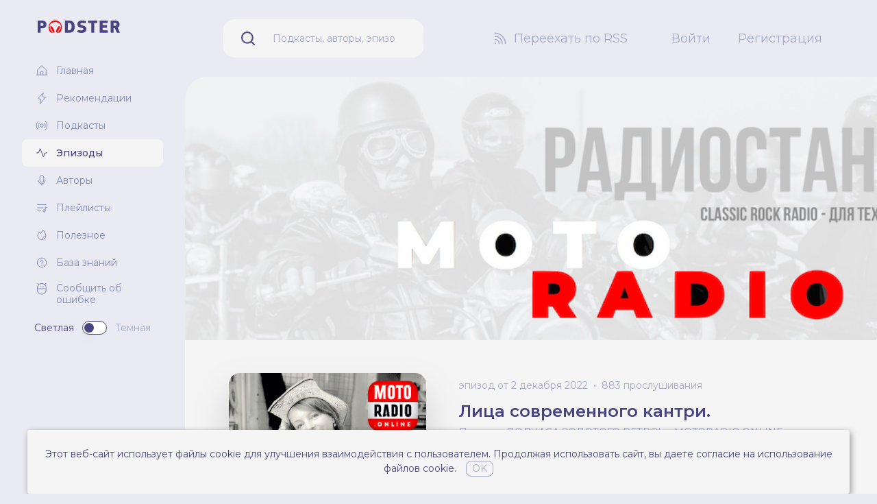

--- FILE ---
content_type: text/html; charset=UTF-8
request_url: https://podster.fm/podcasts/retro/e/283880/litsa-sovremennogo-kantri
body_size: 10127
content:
<!doctype html>
<html lang="ru" class="text-base scroll-smooth">
<head>
    <!-- Google tag (gtag.js) -->
    <script async src="https://www.googletagmanager.com/gtag/js?id=G-Q2KP4VKCQT"></script>
    <script>
        window.dataLayer = window.dataLayer || [];
        function gtag(){dataLayer.push(arguments);}
        gtag('js', new Date());

        gtag('config', 'G-Q2KP4VKCQT');
    </script>

    <!-- Yandex.Metrika counter -->
    <script type="text/javascript" >
       (function(m,e,t,r,i,k,a){m[i]=m[i]||function(){(m[i].a=m[i].a||[]).push(arguments)};
       m[i].l=1*new Date();
       for (var j = 0; j < document.scripts.length; j++) {if (document.scripts[j].src === r) { return; }}
       k=e.createElement(t),a=e.getElementsByTagName(t)[0],k.async=1,k.src=r,a.parentNode.insertBefore(k,a)})
       (window, document, "script", "https://mc.yandex.ru/metrika/tag.js", "ym");

       ym(93312720, "init", {
            clickmap:true,
            trackLinks:true,
            accurateTrackBounce:true,
            webvisor:true
       });
    </script>
    <noscript><div><img src="https://mc.yandex.ru/watch/93312720" style="position:absolute; left:-9999px;" alt="" /></div></noscript>
    <!-- /Yandex.Metrika counter -->

    <meta charset="utf-8">
    <script>
        try {
            if (localStorage.theme === 'dark' || (!('theme' in localStorage) && window.matchMedia('(prefers-color-scheme: dark)').matches)) {
                document.documentElement.classList.add('dark')
            } else {
                document.documentElement.classList.remove('dark')
            }
        } catch (_) {}
    </script>
    <meta name="viewport" content="width=device-width, initial-scale=1.0">
    <link rel="icon" href="/images/favicon.ico" type="image/x-icon" />
    <link rel="preconnect" href="https://fonts.googleapis.com">
    <link rel="preconnect" href="https://fonts.gstatic.com" crossorigin>
    <link href="https://fonts.googleapis.com/css2?family=Montserrat:ital,wght@0,100;0,200;0,300;0,400;0,500;0,600;0,700;0,800;0,900;1,100;1,200;1,300;1,400;1,500;1,600;1,700;1,800;1,900&display=swap" rel="stylesheet">
    <link rel="preload" as="style" href="https://podster.fm/build/assets/app-0931a7f1.css" /><link rel="modulepreload" href="https://podster.fm/build/assets/app-bdaa55da.js" /><link rel="stylesheet" href="https://podster.fm/build/assets/app-0931a7f1.css" /><script type="module" src="https://podster.fm/build/assets/app-bdaa55da.js"></script>    <link rel="alternate" type="application/rss+xml" title="ПОЛЧАСА ЗОЛОТОГО РЕТРО! - Podster.fm" href="https://podster.fm/rss.xml?pid=779" inertia>
<meta name="description" content="В этом выпуски - новые имена и "заслуженные деятели кантри" с новыми альбомами 2021- 2022 года. 
Треклист передачи: 
David Lee Murphy - Beer with My Friends (feat. Cole Swindell & David Lee
Randall King - Baby Do
Morgan Evans - Country Outta My Girl
Jessie James Decker - Should Have Known Better
Blake Shelton - No Body
Stacey Breen - Blue Eyes Crying in the Rain
Stacey Breen - Stand by Your Man Warren Zeiders - Up to No Good
Kenny Cheney - Everyone She Knows
Cole Swindell - She Had Me at Heads Carolina
The Nitty Gritty Dirt Band - Quinn the Eskimo (The Mighty Quinn). 
Автор и ведущая - Александра Ромашова.
Слушайте по четвергам в 16-00 с повторами на неделе на motoradio.online
🎧 👉 Подписаться: https://podcasts.apple.com/us/podcast/id1297219303 
🎧 👉 Cлушать в приложениях: https://podcast.ru/1297219303 
#кантри #country #александраромашова #motoradio " inertia>
<meta property="og:title" content="Лица современного кантри. | ПОЛЧАСА ЗОЛОТОГО РЕТРО! слушать онлайн на podster.fm" inertia>
<meta property="og:url" content="https://podster.fm/podcasts/retro/e/283880/litsa-sovremennogo-kantri" inertia>
<meta property="og:description" content="В этом выпуски - новые имена и "заслуженные деятели кантри" с новыми альбомами 2021- 2022 года. 
Треклист передачи: 
David Lee Murphy - Beer with My Friends (feat. Cole Swindell & David Lee
Randall King - Baby Do
Morgan Evans - Country Outta My Girl
Jessie James Decker - Should Have Known Better
Blake Shelton - No Body
Stacey Breen - Blue Eyes Crying in the Rain
Stacey Breen - Stand by Your Man Warren Zeiders - Up to No Good
Kenny Cheney - Everyone She Knows
Cole Swindell - She Had Me at Heads Carolina
The Nitty Gritty Dirt Band - Quinn the Eskimo (The Mighty Quinn). 
Автор и ведущая - Александра Ромашова.
Слушайте по четвергам в 16-00 с повторами на неделе на motoradio.online
🎧 👉 Подписаться: https://podcasts.apple.com/us/podcast/id1297219303 
🎧 👉 Cлушать в приложениях: https://podcast.ru/1297219303 
#кантри #country #александраромашова #motoradio " inertia>
<meta property="og:type" content="website" inertia>
<meta property="og:image" content="https://i.podster.fm/img/284790/crop/yes/size/xlarge/284790-1.jpg" inertia>
<meta property="og:image:width" content="700" inertia>
<meta property="og:image:height" content="700" inertia>
<meta name="twitter:card" content="summary_large_image" inertia>
<meta name="twitter:title" content="Лица современного кантри. | ПОЛЧАСА ЗОЛОТОГО РЕТРО! слушать онлайн на podster.fm" inertia>
<meta name="twitter:description" content="В этом выпуски - новые имена и "заслуженные деятели кантри" с новыми альбомами 2021- 2022 года. 
Треклист передачи: 
David Lee Murphy - Beer with My Friends (feat. Cole Swindell & David Lee
Randall King - Baby Do
Morgan Evans - Country Outta My Girl
Jessie James Decker - Should Have Known Better
Blake Shelton - No Body
Stacey Breen - Blue Eyes Crying in the Rain
Stacey Breen - Stand by Your Man Warren Zeiders - Up to No Good
Kenny Cheney - Everyone She Knows
Cole Swindell - She Had Me at Heads Carolina
The Nitty Gritty Dirt Band - Quinn the Eskimo (The Mighty Quinn). 
Автор и ведущая - Александра Ромашова.
Слушайте по четвергам в 16-00 с повторами на неделе на motoradio.online
🎧 👉 Подписаться: https://podcasts.apple.com/us/podcast/id1297219303 
🎧 👉 Cлушать в приложениях: https://podcast.ru/1297219303 
#кантри #country #александраромашова #motoradio " inertia>
<meta name="twitter:image" content="https://i.podster.fm/img/284790/crop/yes/size/xlarge/284790-1.jpg" inertia>
<title inertia>Лица современного кантри. - ПОЛЧАСА ЗОЛОТОГО РЕТРО! слушать онлайн на podster.fm - Podster.fm</title></head>
<body class="antialiased font-sans bg-brand-gray-300 dark:bg-neutral-700">
    <div id="app" data-page="{&quot;component&quot;:&quot;Episodes/ShowView&quot;,&quot;props&quot;:{&quot;errors&quot;:{},&quot;flash&quot;:{&quot;message&quot;:null},&quot;episode&quot;:{&quot;id&quot;:283880,&quot;name&quot;:&quot;Лица современного кантри.&quot;,&quot;show_url&quot;:&quot;https://podster.fm/podcasts/retro/e/283880/litsa-sovremennogo-kantri&quot;,&quot;podcast_id&quot;:779,&quot;listening_total&quot;:{&quot;id&quot;:134552,&quot;episode_id&quot;:283880,&quot;total&quot;:883,&quot;created_at&quot;:&quot;2026-01-21T13:10:01.000000Z&quot;,&quot;updated_at&quot;:null},&quot;season&quot;:null,&quot;human_publish_date&quot;:&quot;2 декабря 2022&quot;,&quot;type&quot;:&quot;full&quot;,&quot;explicit&quot;:false,&quot;audio&quot;:{&quot;url&quot;:&quot;https://podster.fm/episodes/a018d901-29a0-4434-b78c-ac2f89e314d1/audio.mp3&quot;,&quot;human_duration&quot;:&quot;39:13&quot;},&quot;podcast&quot;:{&quot;id&quot;:779,&quot;name&quot;:&quot;ПОЛЧАСА ЗОЛОТОГО РЕТРО!&quot;,&quot;show_url&quot;:&quot;https://podster.fm/podcasts/retro&quot;,&quot;slug&quot;:&quot;retro&quot;,&quot;type&quot;:&quot;episodic&quot;,&quot;short_description&quot;:&quot;Получасовая программа о прекрасной, вечно молодой музыке уходящей эпохи.&quot;,&quot;cover_image&quot;:{&quot;xs&quot;:&quot;https://i.podster.fm/img/272883/crop/yes/size/xsmall/272883-6.jpg&quot;,&quot;sm&quot;:&quot;https://i.podster.fm/img/272883/crop/yes/size/small/272883-6.jpg&quot;,&quot;md&quot;:&quot;https://i.podster.fm/img/272883/crop/yes/size/large/272883-6.jpg&quot;,&quot;xl&quot;:&quot;https://i.podster.fm/img/272883/crop/yes/size/xlarge/272883-6.jpg&quot;},&quot;banner&quot;:{&quot;is_default&quot;:false,&quot;image&quot;:&quot;https://i.podster.fm/img/238832/size/default/238832.jpg&quot;},&quot;explicit&quot;:false,&quot;authors&quot;:[{&quot;id&quot;:5329,&quot;login&quot;:&quot;motoradio&quot;,&quot;name&quot;:&quot;MOTORADIO.ONLINE&quot;,&quot;short_about&quot;:&quot;Музыка, ведущие и самые лучшие программы, последние два десятилетия звучавшие на радио ROKS 102 FM,...&quot;,&quot;show_url&quot;:&quot;https://podster.fm/user/motoradio&quot;,&quot;avatar&quot;:{&quot;xs&quot;:&quot;https://i.podster.fm/img/219565/crop/yes/size/xsmall/219565.jpg&quot;,&quot;sm&quot;:&quot;https://i.podster.fm/img/219565/crop/yes/size/small/219565.jpg&quot;,&quot;md&quot;:&quot;https://i.podster.fm/img/219565/crop/yes/size/large/219565.jpg&quot;,&quot;xl&quot;:&quot;https://i.podster.fm/img/219565/crop/yes/size/xlarge/219565.jpg&quot;}}]},&quot;cover_image&quot;:{&quot;xs&quot;:&quot;https://i.podster.fm/img/284790/crop/yes/size/xsmall/284790-1.jpg&quot;,&quot;sm&quot;:&quot;https://i.podster.fm/img/284790/crop/yes/size/small/284790-1.jpg&quot;,&quot;md&quot;:&quot;https://i.podster.fm/img/284790/crop/yes/size/large/284790-1.jpg&quot;,&quot;xl&quot;:&quot;https://i.podster.fm/img/284790/crop/yes/size/xlarge/284790-1.jpg&quot;},&quot;guests&quot;:[],&quot;number&quot;:320,&quot;is_private&quot;:false,&quot;favoriters_count&quot;:0},&quot;episodeDescriptionPlainText&quot;:&quot;В этом выпуски - новые имена и \&quot;заслуженные деятели кантри\&quot; с новыми альбомами 2021- 2022 года. \r\nТреклист передачи: \r\nDavid Lee Murphy - Beer with My Friends (feat. Cole Swindell &amp; David Lee\r\nRandall King - Baby Do\r\nMorgan Evans - Country Outta My Girl\r\nJessie James Decker - Should Have Known Better\r\nBlake Shelton - No Body\r\nStacey Breen - Blue Eyes Crying in the Rain\r\nStacey Breen - Stand by Your Man Warren Zeiders - Up to No Good\r\nKenny Cheney - Everyone She Knows\r\nCole Swindell - She Had Me at Heads Carolina\r\nThe Nitty Gritty Dirt Band - Quinn the Eskimo (The Mighty Quinn). \r\nАвтор и ведущая - Александра Ромашова.\r\nСлушайте по четвергам в 16-00 с повторами на неделе на motoradio.online\r\n🎧 👉 Подписаться: https://podcasts.apple.com/us/podcast/id1297219303 \r\n🎧 👉 Cлушать в приложениях: https://podcast.ru/1297219303 \r\n#кантри #country #александраромашова #motoradio &quot;,&quot;episodeDescription&quot;:&quot;В этом выпуски - новые имена и \&quot;заслуженные деятели кантри\&quot; с новыми альбомами 2021- 2022 года. &lt;br/&gt;Треклист передачи: &lt;br/&gt;David Lee Murphy - Beer with My Friends (feat. Cole Swindell &amp; David Lee&lt;br/&gt;Randall King - Baby Do&lt;br/&gt;Morgan Evans - Country Outta My Girl&lt;br/&gt;Jessie James Decker - Should Have Known Better&lt;br/&gt;Blake Shelton - No Body&lt;br/&gt;Stacey Breen - Blue Eyes Crying in the Rain&lt;br/&gt;Stacey Breen - Stand by Your Man Warren Zeiders - Up to No Good&lt;br/&gt;Kenny Cheney - Everyone She Knows&lt;br/&gt;Cole Swindell - She Had Me at Heads Carolina&lt;br/&gt;The Nitty Gritty Dirt Band - Quinn the Eskimo (The Mighty Quinn). &lt;br/&gt;Автор и ведущая - Александра Ромашова.&lt;br/&gt;Слушайте по четвергам в 16-00 с повторами на неделе на motoradio.online&lt;br/&gt;🎧 👉 Подписаться: &lt;!--noindex--&gt;&lt;a href=\&quot;https://podcasts.apple.com/us/podcast/id1297219303\&quot; target=\&quot;_blank\&quot; rel=\&quot;nofollow noopener\&quot;&gt;https://podcasts.apple.com/us/podcast/id1297219303&lt;/a&gt;&lt;!--/noindex--&gt; &lt;br/&gt;🎧 👉 Cлушать в приложениях: &lt;!--noindex--&gt;&lt;a href=\&quot;https://podcast.ru/1297219303\&quot; target=\&quot;_blank\&quot; rel=\&quot;nofollow noopener\&quot;&gt;https://podcast.ru/1297219303&lt;/a&gt;&lt;!--/noindex--&gt; &lt;br/&gt;#кантри #country #александраромашова #motoradio&quot;,&quot;episodePodcastRssLink&quot;:&quot;https://podster.fm/rss.xml?pid=779&quot;,&quot;episodeIsFavoritedInitially&quot;:false,&quot;listeningTotal&quot;:883,&quot;userIsSubscribed&quot;:false,&quot;userIsAuthor&quot;:false,&quot;auth&quot;:{&quot;user&quot;:null}},&quot;url&quot;:&quot;/podcasts/retro/e/283880/litsa-sovremennogo-kantri&quot;,&quot;version&quot;:&quot;63df9c137f3372de404c1345de576fad&quot;}"><div><!----><div class="flex 2xl:container 2xl:mx-auto"><aside class="fixed min-h-screen flex-col px-4 pb-12 pt-7 xl:px-8 hidden w-52 flex-shrink-0 lg:flex xl:w-[270px]"><div class="absolute -right-8 top-28 h-8 w-8"><svg viewBox="0 0 32 32" fill="currentColor" class="h-full w-full text-brand-gray-300 dark:text-neutral-700" xmlns="http://www.w3.org/2000/svg"><path d="M32 0H0v32C0 14.327 14.327 0 32 0Z"></path></svg></div><div class="mb-8 ml-[23px] flex-shrink-0"><a title="Перейти на главную" href="/"><img src="/images/logo.svg" class="block h-12 w-auto dark:hidden xl:h-auto" alt="podster.fm logo"><img src="/images/logo-white.svg" class="hidden h-12 w-auto dark:block xl:h-auto" alt="podster.fm logo"></a></div><div class="flex-1 overflow-y-auto"><ul><li><a class="flex items-center px-2 py-[5px] text-sm transition duration-300 hover:text-brand-300 dark:text-neutral-100 xl:px-5 xl:py-[10px] xl:text-sm text-brand-200" title="Главная" href="/"><svg viewbox="0 0 18 18" fill="none" xmlns="http://www.w3.org/2000/svg" class="mr-3 h-4 w-4 xl:h-[18px] xl:w-[18px]"><path d="M15.188 14.74V7.674a.584.584 0 0 0-.183-.415L9.38 2.147a.563.563 0 0 0-.76 0L2.995 7.26a.584.584 0 0 0-.183.415v7.066M1.125 15.188h15.75" stroke="currentColor" stroke-linecap="round" stroke-linejoin="round"></path><path d="M10.688 14.74v-3.937a.563.563 0 0 0-.563-.563h-2.25a.563.563 0 0 0-.563.563v3.937" stroke="currentColor" stroke-linecap="round" stroke-linejoin="round"></path></svg><span>Главная</span></a></li><li><a class="flex items-center px-2 py-[5px] text-sm transition duration-300 hover:text-brand-300 dark:text-neutral-100 xl:px-5 xl:py-[10px] xl:text-sm text-brand-200" title="Рекомендации" href="/recommendations"><svg viewbox="0 0 18 18" fill="none" xmlns="http://www.w3.org/2000/svg" class="mr-3 h-4 w-4 xl:h-[18px] xl:w-[18px]"><path d="m6.75 16.875 1.125-5.625-4.5-1.688 7.875-8.437-1.125 5.625 4.5 1.688-7.875 8.437Z" stroke="currentColor" stroke-linecap="round" stroke-linejoin="round"></path></svg><span>Рекомендации</span></a></li><li><a class="flex items-center px-2 py-[5px] text-sm transition duration-300 hover:text-brand-300 dark:text-neutral-100 xl:px-5 xl:py-[10px] xl:text-sm text-brand-200" title="Подкасты" href="/podcasts"><svg viewbox="0 0 18 18" fill="none" xmlns="http://www.w3.org/2000/svg" class="mr-3 h-4 w-4 xl:h-[18px] xl:w-[18px]"><path d="M9 11.25a2.25 2.25 0 1 0 0-4.5 2.25 2.25 0 0 0 0 4.5ZM5.421 12.579a5.034 5.034 0 0 1-1.083-1.61 5.034 5.034 0 0 1 0-3.938 5.034 5.034 0 0 1 1.083-1.61M12.579 5.421c.462.462.83 1.008 1.083 1.61a5.034 5.034 0 0 1 0 3.938 5.033 5.033 0 0 1-1.083 1.61M3.431 14.569a7.937 7.937 0 0 1-1.687-2.503 7.903 7.903 0 0 1 0-6.132A7.938 7.938 0 0 1 3.43 3.431M14.569 3.431a7.94 7.94 0 0 1 1.687 2.503 7.903 7.903 0 0 1 0 6.132 7.939 7.939 0 0 1-1.687 2.503" stroke="currentColor" stroke-linecap="round" stroke-linejoin="round"></path></svg><span>Подкасты</span></a></li><li><a class="flex items-center px-2 py-[5px] text-sm transition duration-300 hover:text-brand-300 dark:text-neutral-100 xl:px-5 xl:py-[10px] xl:text-sm rounded-lg bg-neutral-100 font-medium text-brand-300 transition duration-300 dark:bg-neutral-800" title="Эпизоды" href="/episodes"><svg viewbox="0 0 18 18" fill="none" xmlns="http://www.w3.org/2000/svg" class="mr-3 h-4 w-4 xl:h-[18px] xl:w-[18px]"><path d="M1.688 9h2.25L6.75 2.812l4.5 11.813L14.063 9h2.25" stroke="currentColor" stroke-linecap="round" stroke-linejoin="round"></path></svg><span>Эпизоды</span></a></li><li><a class="flex items-center px-2 py-[5px] text-sm transition duration-300 hover:text-brand-300 dark:text-neutral-100 xl:px-5 xl:py-[10px] xl:text-sm text-brand-200" title="Авторы" href="/authors"><svg viewbox="0 0 18 18" fill="none" xmlns="http://www.w3.org/2000/svg" class="mr-3 h-4 w-4 xl:h-[18px] xl:w-[18px]"><path d="M11.813 4.5a2.813 2.813 0 0 0-5.626 0V9a2.813 2.813 0 0 0 5.625 0V4.5ZM9 14.063v2.25" stroke="currentColor" stroke-linecap="round" stroke-linejoin="round"></path><path d="M14.034 9.563a5.07 5.07 0 0 1-10.068 0" stroke="currentColor" stroke-linecap="round" stroke-linejoin="round"></path></svg><span>Авторы</span></a></li><li><a class="flex items-center px-2 py-[5px] text-sm transition duration-300 hover:text-brand-300 dark:text-neutral-100 xl:px-5 xl:py-[10px] xl:text-sm text-brand-200" title="Плейлисты" href="/playlists"><svg viewbox="0 0 18 18" fill="none" xmlns="http://www.w3.org/2000/svg" class="mr-3 h-4 w-4 xl:h-[18px] xl:w-[18px]"><path d="M2.813 4.5h12.374M2.813 9h8.437M2.813 13.5h5.062M12.375 15.188a1.687 1.687 0 1 0 0-3.375 1.687 1.687 0 0 0 0 3.374Z" stroke="currentColor" stroke-linecap="round" stroke-linejoin="round"></path><path d="M14.063 13.5V7.875l2.812.844" stroke="currentColor" stroke-linecap="round" stroke-linejoin="round"></path></svg><span>Плейлисты</span></a></li><li><a href="https://blog.podster.fm/" target="_blank" class="text-brand-200 flex items-center px-2 py-[5px] text-sm transition duration-300 hover:text-brand-300 dark:text-neutral-100 xl:px-5 xl:py-[10px] xl:text-sm" title="Полезное"><svg viewbox="0 0 18 18" fill="none" xmlns="http://www.w3.org/2000/svg" class="mr-3 h-4 w-4 xl:h-[18px] xl:w-[18px]"><path d="M12.614 10.406a3.67 3.67 0 0 1-3.052 3.052" stroke="currentColor" stroke-linecap="round" stroke-linejoin="round"></path><path d="M5.063 4.598C3.98 6.23 3.093 8.1 3.093 9.844a5.906 5.906 0 1 0 11.813 0c0-3.656-2.531-6.469-4.584-8.515l-2.447 5.14-2.813-1.87Z" stroke="currentColor" stroke-linecap="round" stroke-linejoin="round"></path></svg><span>Полезное</span></a></li><li><a href="https://knowledge.podster.fm/knowledgebase" class="text-brand-200 flex items-center px-2 py-[5px] text-sm transition duration-300 hover:text-brand-300 dark:text-neutral-100 xl:px-5 xl:py-[10px] xl:text-sm" target="_blank" title="База знаний"><svg viewbox="0 0 18 18" fill="none" xmlns="http://www.w3.org/2000/svg" class="mr-3 h-4 w-4 xl:h-[18px] xl:w-[18px]"><path d="M9 15.75a6.75 6.75 0 1 0 0-13.5 6.75 6.75 0 0 0 0 13.5Z" stroke="currentColor" stroke-linecap="round" stroke-linejoin="round"></path><path d="M9 13.5a.844.844 0 1 0 0-1.688.844.844 0 0 0 0 1.688Z" fill="currentColor"></path><path d="M9 10.125v-.563a1.969 1.969 0 1 0-1.969-1.968" stroke="currentColor" stroke-linecap="round" stroke-linejoin="round"></path></svg><span>База знаний</span></a></li><li><!--[--><button type="button" class="flex items-start px-1.5 py-[5px] text-left text-sm text-brand-200 transition duration-300 hover:text-brand-300 dark:text-neutral-100 xl:px-5 xl:py-[10px] xl:text-sm"><!--[--><svg xmlns="http://www.w3.org/2000/svg" class="ml-[2px] mr-3 h-4 w-4 xl:h-[18px] xl:w-[18px]" fill="none"><path fill="currentColor" d="m11.484 1.992 1.19-1.19a.469.469 0 0 0-.663-.663l-1.23 1.233a6.7 6.7 0 0 0-8.125 0L1.425.14a.469.469 0 0 0-.663.663l1.191 1.19A6.695 6.695 0 0 0 0 6.72v3.125a6.719 6.719 0 0 0 13.438 0V6.72a6.695 6.695 0 0 0-1.954-4.73ZM6.72.939A5.788 5.788 0 0 1 12.5 6.721v.78H.937v-.78A5.788 5.788 0 0 1 6.72.939Zm0 14.688A5.788 5.788 0 0 1 .937 9.846V8.439H12.5v1.407a5.789 5.789 0 0 1-5.781 5.78ZM8.125 5.158a.781.781 0 1 1 1.563 0 .781.781 0 0 1-1.563 0Zm-4.375 0a.781.781 0 1 1 1.563 0 .781.781 0 0 1-1.563 0Z"></path></svg><span class="-mt-px leading-tight">Сообщить об ошибке</span><!--]--></button><!----><!--]--></li><!----></ul><div class="mt-3 flex flex-shrink-0 items-center justify-center space-x-3 transition-transform" style="margin-bottom:10%!important;"><span class="text-brand-300 text-sm dark:text-neutral-400">Светлая</span><!--[--><!----><button title="Переключить тему" class="relative inline-flex h-[20px] w-[36px] shrink-0 cursor-pointer items-center rounded-full border border-brand-300 bg-white px-[2px] transition-colors duration-200 focus:outline-none focus-visible:ring-2 focus-visible:ring-white focus-visible:ring-opacity-75 dark:border-neutral-100 dark:bg-neutral-800" id="headlessui-switch-20357" role="switch" type="button" tabindex="0" aria-checked="false" data-headlessui-state><span aria-hidden="true" class="translate-x-0 pointer-events-none inline-block h-[14px] w-[14px] transform rounded-full bg-brand-300 shadow-lg ring-0 transition duration-200 dark:bg-neutral-100"></span></button><!--]--><span class="text-brand-100 text-sm dark:text-white">Темная</span></div><!----></div></aside><div class="w-full lg:min-w-0 lg:flex-1 lg:pl-52 xl:pl-[270px]"><nav class="flex items-center space-x-3 py-7 pl-5 pr-20 xl:space-x-16 sticky top-0 z-30 hidden bg-brand-gray-300 dark:bg-neutral-700 lg:flex"><div class="min-w-0 flex-1 xl:mx-9"><form method="get" class="flex items-center rounded-2xl bg-neutral-100 text-brand-300 dark:bg-neutral-800 dark:text-neutral-100"><label for="main-search-input" class="mx-6 flex-shrink-0"><svg viewBox="0 0 24 24" class="h-6 w-6" fill="none" xmlns="http://www.w3.org/2000/svg"><path d="M10.875 18.75a7.875 7.875 0 1 0 0-15.75 7.875 7.875 0 0 0 0 15.75ZM16.444 16.444 21 21" stroke="currentColor" stroke-width="2" stroke-linecap="round" stroke-linejoin="round"></path></svg></label><input id="main-search-input" value="" type="text" name="query" class="mr-3 h-[56px] min-w-0 flex-1 border-none bg-inherit py-4 pl-0 pr-7 text-sm text-brand-100 placeholder-current focus:ring-0 dark:placeholder-neutral-400" placeholder="Подкасты, авторы, эпизоды, плейлисты" required></form></div><div class="flex-shrink-0"><a class="flex items-center text-base text-brand-100 transition duration-300 hover:text-brand-300 dark:text-neutral-300 hover:dark:text-neutral-100 xl:text-lg" href="/register"><svg viewBox="0 0 24 24" class="mr-2 h-6 w-6" fill="none" xmlns="http://www.w3.org/2000/svg"><path d="M4.5 13.5a5.98 5.98 0 0 1 6 6M4.5 9A10.5 10.5 0 0 1 15 19.5" stroke="currentColor" stroke-width="1.5" stroke-linecap="round" stroke-linejoin="round"></path><path d="M4.5 4.5a14.916 14.916 0 0 1 10.603 4.397A14.915 14.915 0 0 1 19.5 19.5" stroke="currentColor" stroke-width="1.5" stroke-linecap="round" stroke-linejoin="round"></path><path d="M4.875 20.25a1.125 1.125 0 1 0 0-2.25 1.125 1.125 0 0 0 0 2.25Z" fill="currentColor"></path></svg><span class="whitespace-nowrap">Переехать по RSS</span></a></div><div class="flex-shrink-0"><ul class="flex space-x-3 xl:space-x-10"><li><a title="Войти" class="text-base text-brand-100 decoration-1 underline-offset-4 transition duration-300 hover:text-brand-300 hover:underline dark:text-neutral-300 hover:dark:text-neutral-100 xl:text-lg" href="/login"> Войти </a></li><li><a title="Регистрация" class="text-base text-brand-100 decoration-1 underline-offset-4 transition duration-300 hover:text-brand-300 hover:underline dark:text-neutral-300 hover:dark:text-neutral-100 xl:text-lg" href="/register"> Регистрация </a></li></ul></div></nav><nav class="relative sticky top-0 z-30 flex items-center justify-end bg-brand-gray-300 py-4 pl-6 pr-3 dark:bg-neutral-700 xs:justify-between xs:space-x-4 md:py-5 block lg:hidden" data-v-34e58faa><div class="z-30 xs:z-auto absolute left-0 ml-6 xs:static xs:ml-0" data-v-34e58faa><a title="Перейти на главную" href="/" data-v-34e58faa><img src="/images/logo.svg" class="block h-6 w-auto dark:hidden" alt="podster.fm logo" data-v-34e58faa><img src="/images/logo-white.svg" class="hidden h-6 w-auto dark:block" alt="podster.fm logo" data-v-34e58faa></a></div><form method="get" class="z-20 -ml-1 flex min-w-0 flex-1 justify-end xs:max-w-xs" data-v-34e58faa><input id="main-mobile-search-input" value="" type="text" name="query" class="w-[0%] cursor-pointer placeholder-transparent xs:w-full xs:cursor-auto xs:bg-neutral-100 xs:placeholder-brand-100 xs:dark:bg-neutral-900 xs:dark:text-neutral-100 xs:dark:placeholder-neutral-400 rounded-2xl border-0 pl-9 text-sm outline-0 ring-0 transition-all duration-500" placeholder="Подкасты, авторы, эпизоды, плейлисты" autocomplete="off" required data-v-34e58faa></form><div class="flex items-center space-x-1 text-brand-100 dark:text-neutral-200" data-v-34e58faa><button type="button" class="px-1 py-1" data-v-34e58faa><svg xmlns="http://www.w3.org/2000/svg" class="h-6 w-6" fill="none" viewBox="0 0 24 24" stroke="currentColor" stroke-width="2" data-v-34e58faa><path stroke-linecap="round" stroke-linejoin="round" d="M4 6h16M4 12h16M4 18h16" data-v-34e58faa></path></svg></button></div><!--[--><!----><div style="position:fixed;top:1;left:1;width:1;height:0;padding:0;margin:-1;overflow:hidden;clip:rect(0, 0, 0, 0);white-space:nowrap;border-width:0;display:none;"></div><!--]--></nav><main class="min-h-screen bg-neutral-100 dark:bg-neutral-800 lg:rounded-l-5xl 2xl:rounded-r-5xl"><div class="pb-20 pt-3 md:pt-12"><div class="px-3 xs:px-5 md:px-10 xl:px-16"><!--[--><div><!----><div><div class="-mx-5 -mt-3 hidden md:-mx-10 md:-mt-12 lg:block xl:-mx-16"><img src="https://i.podster.fm/img/238832/size/default/238832.jpg" alt="Лица современного кантри." class="h-64 xl:h-96 w-full object-cover"></div><div><section class="mb-12"><div class="mb-10 flex flex-col items-center pt-3 md:mb-2 md:flex-row md:items-start md:pt-0 lg:pt-12 xl:mb-10"><div class="contains-previewable-images w-48 flex-shrink-0 rounded-xl md:w-1/4 lg:w-72 lg:rounded-2xl lg:drop-shadow-2xl"><img src="https://i.podster.fm/img/284790/crop/yes/size/large/284790-1.jpg" alt="Лица современного кантри." class="h-auto w-full" width="301" height="301"><!----></div><div class="mt-2 w-auto md:w-3/4 md:px-12 lg:w-auto lg:px-12"><div class="mb-3 flex items-center justify-center md:justify-start"><ul class="flex flex-wrap justify-center text-center text-sm text-brand-100 dark:text-neutral-400 md:justify-start"><li class="vertical-list-item-dotted"><span>эпизод от 2 декабря 2022</span><!----></li><li class="vertical-list-item-dotted">883 прослушивания</li></ul><!----></div><div><h2 class="mb-1 block text-center text-2xl font-semibold text-brand-300 dark:text-neutral-100 md:text-left">Лица современного кантри.</h2><ul class="mb-9 flex flex-wrap justify-center text-[15px] leading-5 text-brand-100 dark:text-neutral-400 md:mb-4 md:justify-start md:text-sm"><li class="vertical-list-item-dotted text-center md:text-left"><a class="transition-colors duration-300 hover:text-brand-300 dark:hover:text-neutral-100" title="Перейти к подкасту" href="https://podster.fm/podcasts/retro"> Подкаст: ПОЛЧАСА ЗОЛОТОГО РЕТРО!</a></li><!--[--><li class="vertical-list-item-dotted text-center md:text-left"><a class="transition-colors duration-300 hover:text-brand-300 dark:hover:text-neutral-100" title="Перейти к автору" href="https://podster.fm/user/motoradio">MOTORADIO.ONLINE</a></li><!--]--></ul><div class="mb-6 flex flex-col md:flex-row"><div class="mb-6 flex flex-col items-center space-y-4 md:mb-0 md:mr-5 md:flex-row md:items-start md:space-x-4 md:space-y-0 lg:mb-3 lg:mr-6 xl:mb-0 xl:mr-12"><button type="button" class="flex w-36 items-center justify-center space-x-2 rounded-full bg-brand-300 px-2 py-1 text-sm leading-6 text-neutral-100 dark:bg-neutral-100 dark:text-brand-gray-900 md:w-auto md:px-6"><svg viewbox="0 0 48 48" fill="currentColor" xmlns="http://www.w3.org/2000/svg" class="h-5 w-5"><path d="M12 11.824c0-.31.074-.614.214-.886.46-.88 1.5-1.198 2.326-.708l20.58 12.176c.28.166.51.412.664.71.46.88.16 1.99-.664 2.478L14.54 37.77c-.251.15-.538.23-.83.23-.944 0-1.71-.816-1.71-1.822V11.824Z" fill="currentColor"></path></svg><span>Слушать</span></button><button type="button" class="w-36 rounded-full px-2 py-1 text-sm leading-6 md:w-auto md:px-6 bg-brand-300 text-neutral-100 dark:bg-neutral-100 dark:text-brand-gray-900" title="Подписаться на подкаст"><!--[-->Подписаться<!--]--></button></div><div><ul class="flex justify-center space-x-3 md:justify-start"><li><button type="button" class="border-brand-100 text-brand-100 hover:border-brand-300 hover:text-brand-300 dark:border-neutral-400 dark:text-neutral-400 flex items-center rounded-full border border-brand-100 p-1 transition-colors duration-200 hover:border-brand-300 hover:text-brand-300 dark:border-neutral-400 dark:text-neutral-400" title="Добавить в избранное"><svg viewbox="0 0 32 32" fill="none" stroke-width="1.7" xmlns="http://www.w3.org/2000/svg" class="-mb-px h-5 w-5"><path d="M16 27S3.5 20 3.5 11.5A6.5 6.5 0 0 1 16 9v0a6.5 6.5 0 0 1 12.5 2.5C28.5 20 16 27 16 27Z" stroke="currentColor" stroke-linecap="round" stroke-linejoin="round"></path></svg><!----></button></li><li><button type="button" class="rounded-full border border-brand-100 p-1 text-brand-100 transition-colors duration-200 hover:border-brand-300 hover:text-brand-300 dark:border-neutral-400 dark:text-neutral-400" title="Добавить в плэйлист"><svg viewbox="0 0 32 32" fill="none" stroke-width="1.7" xmlns="http://www.w3.org/2000/svg" class="h-5 w-5"><path d="M5 16h22M16 5v22" stroke="currentColor" stroke-linecap="round" stroke-linejoin="round"></path></svg></button></li><li><button type="button" class="rounded-full border border-brand-100 p-1 text-brand-100 transition-colors duration-200 hover:border-brand-300 hover:text-brand-300 dark:border-neutral-400 dark:text-neutral-400" title="Поделиться"><svg viewbox="0 0 32 32" fill="none" stroke-width="1.7" class="h-5 w-5"><path d="M8 20a4 4 0 1 0 0-8 4 4 0 0 0 0 8ZM22 29a4 4 0 1 0 0-8 4 4 0 0 0 0 8ZM22 11a4 4 0 1 0 0-8 4 4 0 0 0 0 8ZM18.637 9.162l-7.274 4.675M11.363 18.163l7.274 4.674" stroke="currentColor" stroke-linecap="round" stroke-linejoin="round"></path></svg></button></li><li><a href="https://podster.fm/episodes/a018d901-29a0-4434-b78c-ac2f89e314d1/audio.mp3" download title="Скачать" rel="nofollow noopener" class="inline-block rounded-full border border-brand-100 p-1 text-brand-100 transition-colors duration-200 hover:border-brand-300 hover:text-brand-300 dark:border-neutral-400 dark:text-neutral-400"><svg viewbox="0 0 32 32" fill="none" stroke-width="1.7" class="h-5 w-5"><path d="M10.75 13.75 16 19l5.25-5.25M16 5v14M27 19v7a1 1 0 0 1-1 1H6a1 1 0 0 1-1-1v-7" stroke="currentColor" stroke-linecap="round" stroke-linejoin="round"></path></svg></a></li></ul></div></div></div></div></div></section><section><!--[--><button aria-hidden="true" style="position:fixed;top:1;left:1;width:1;height:0;padding:0;margin:-1;overflow:hidden;clip:rect(0, 0, 0, 0);white-space:nowrap;border-width:0;" type="button"></button><!--[--><div role="tablist" aria-orientation="horizontal" class="mb-8"><div class="tab-list"><button class="tab-list-item tab-list-item-active" id="headlessui-tabs-tab-20359" role="tab" aria-selected="true" tabindex="0">Об эпизоде</button><!----></div></div><div><div id="headlessui-tabs-panel-20360" role="tabpanel" tabindex="0" data-headlessui-state="selected"><article class="prose break-words text-[15px] leading-5 text-gray-700 transition duration-300 prose-p:my-1 prose-a:text-brand-200 prose-a:transition-colors prose-a:duration-200 hover:prose-a:text-brand-300 prose-strong:text-brand-100 dark:text-[#dbdbdb] dark:prose-a:text-[#dbdbdb] dark:hover:prose-a:text-neutral-100 dark:prose-strong:text-[#dbdbdb] md:text-sm" style="word-break:break-word;">В этом выпуски - новые имена и "заслуженные деятели кантри" с новыми альбомами 2021- 2022 года. <br/>Треклист передачи: <br/>David Lee Murphy - Beer with My Friends (feat. Cole Swindell & David Lee<br/>Randall King - Baby Do<br/>Morgan Evans - Country Outta My Girl<br/>Jessie James Decker - Should Have Known Better<br/>Blake Shelton - No Body<br/>Stacey Breen - Blue Eyes Crying in the Rain<br/>Stacey Breen - Stand by Your Man Warren Zeiders - Up to No Good<br/>Kenny Cheney - Everyone She Knows<br/>Cole Swindell - She Had Me at Heads Carolina<br/>The Nitty Gritty Dirt Band - Quinn the Eskimo (The Mighty Quinn). <br/>Автор и ведущая - Александра Ромашова.<br/>Слушайте по четвергам в 16-00 с повторами на неделе на motoradio.online<br/>🎧 👉 Подписаться: <!--noindex--><a href="https://podcasts.apple.com/us/podcast/id1297219303" target="_blank" rel="nofollow noopener">https://podcasts.apple.com/us/podcast/id1297219303</a><!--/noindex--> <br/>🎧 👉 Cлушать в приложениях: <!--noindex--><a href="https://podcast.ru/1297219303" target="_blank" rel="nofollow noopener">https://podcast.ru/1297219303</a><!--/noindex--> <br/>#кантри #country #александраромашова #motoradio</article></div><!----></div><!--]--><!--]--></section></div></div><!----><!----><!----><!----></div><!--]--></div></div></main><footer class="px-3 pb-12 pt-6 text-sm text-brand-300 dark:text-neutral-100 xs:px-5 sm:pt-8 md:px-10 md:pt-12 xl:px-16"><div class="mb-10 flex flex-col sm:mb-8 xl:flex-row"><div class="order-1 mb-5 lg:mb-8 xl:order-2"><h6 class="mb-3 hidden lg:block xl:py-1">Мы в соц. сетях</h6><ul class="flex items-center space-x-3 md:space-x-4"><li><a href="https://t.me/+LXsFvBgwz1JiYmEy" title="Мы в Telegram" target="_blank"><svg viewBox="0 0 24 24" class="h-6 w-6" fill="none" xmlns="http://www.w3.org/2000/svg"><path d="M12 0C5.373 0 0 5.373 0 12c0 6.628 5.373 12 12 12 6.628 0 12-5.372 12-12 0-6.627-5.372-12-12-12Z" fill="#40B3E0"></path><path d="m17.839 6.903-2.143 10.806s-.3.75-1.124.39l-4.946-3.792-1.799-.869-3.028-1.02s-.464-.164-.51-.524c-.044-.36.525-.554.525-.554L16.85 6.618s.989-.434.989.285" fill="#fff"></path><path d="M9.245 17.588s-.144-.014-.324-.583c-.18-.57-1.094-3.567-1.094-3.567l7.27-4.617s.419-.255.404 0c0 0 .075.045-.15.255-.225.21-5.71 5.14-5.71 5.14" fill="#D2E5F1"></path><path d="m11.522 15.76-1.956 1.784s-.153.116-.32.043l.374-3.313" fill="#B5CFE4"></path></svg></a></li><li><a href="https://vk.com/podster" title="Мы в Вконтакте" target="_blank"><svg viewBox="0 0 24 24" class="h-6 w-6" fill="none" xmlns="http://www.w3.org/2000/svg"><g clip-path="url(#a)"><circle cx="12" cy="12" r="11" fill="#fff"></circle><path d="M12 0C5.638 0 0 5.634 0 11.996 0 18.36 5.638 24 12 24s12-5.587 12-11.95C24 5.688 18.362 0 12 0Zm4.43 13.477s1.02 1.006 1.27 1.473c.007.01.01.019.013.024.102.171.126.304.076.404-.084.166-.372.247-.47.254h-1.8c-.125 0-.387-.032-.704-.25-.243-.17-.483-.45-.717-.723-.35-.405-.652-.756-.957-.756a.365.365 0 0 0-.114.018c-.23.075-.525.403-.525 1.28 0 .273-.216.43-.369.43h-.824c-.281 0-1.744-.098-3.04-1.465-1.586-1.674-3.014-5.032-3.026-5.063-.09-.217.096-.333.299-.333H7.36c.242 0 .321.147.376.278.065.152.303.758.693 1.44.632 1.111 1.02 1.562 1.33 1.562a.36.36 0 0 0 .167-.043c.406-.225.33-1.671.312-1.971 0-.057 0-.647-.208-.93-.15-.206-.402-.284-.556-.312a.66.66 0 0 1 .239-.203c.278-.14.78-.16 1.278-.16h.277c.54.007.68.042.875.091.396.095.404.35.37 1.226-.011.248-.022.529-.022.86 0 .072-.004.149-.004.23-.012.446-.026.95.288 1.158a.26.26 0 0 0 .137.04c.11 0 .438 0 1.328-1.528.275-.491.514-1.002.714-1.528.018-.032.071-.128.134-.165a.319.319 0 0 1 .148-.035h2.138c.232 0 .392.035.422.125.053.143-.01.579-.985 1.9l-.436.575c-.884 1.159-.884 1.218.055 2.097Z" fill="#699BF7"></path></g><defs><clipPath id="a"><path fill="#fff" d="M0 0h24v24H0z"></path></clipPath></defs></svg></a></li></ul></div><div class="order-2 flex flex-wrap xl:order-1 xl:mr-24"><ul class="order-1 mr-12 xs:mr-16 md:mr-24 md:space-y-px lg:mr-28 xl:mr-32"><li><a class="block py-1" href>Лейблам</a></li><li><a class="block py-1" href>Пресса о нас</a></li><li><a href="https://blog.podster.fm" target="_blank" class="block py-1">Блог Podster</a></li></ul><ul class="order-2 sm:order-3 md:space-y-px"><li><a class="block py-1" href="/about"> О сервисе </a></li><li><a href="https://knowledge.podster.fm/knowledgebase" target="_blank" class="block py-1"> База знаний </a></li><li><a class="block py-1" href> Поддержка </a></li></ul><ul class="order-3 mt-6 w-full border-t border-brand-100 pt-6 dark:border-neutral-400 sm:order-2 sm:mr-16 sm:mt-0 sm:w-auto sm:border-t-0 sm:pt-0 md:mr-24 md:space-y-px lg:mr-28 xl:mr-32"><li><a class="block py-1" href="/page/privacy"> Политика конфиденциальности </a></li><li><a class="block py-1" href="/agreement"> Пользовательское соглашение </a></li><li><a class="block py-1" href="/contact"> Контакты </a></li></ul></div></div><div class="flex flex-col sm:flex-row sm:space-x-10 sm:border-t sm:border-brand-100 sm:pt-8 sm:dark:border-neutral-400 lg:items-end lg:border-0"><div class="mb-6 flex flex-wrap items-center xs:mb-12 sm:mb-0 sm:flex-col md:w-1/2 md:items-start lg:flex-row"><span class="mr-4 whitespace-nowrap text-brand-300 dark:text-neutral-100 xs:mr-7">© 2026 Podster.fm</span><span class="whitespace-nowrap text-brand-100 dark:text-neutral-400">Все права защищены.</span></div><div class="md:w-1/2"><p class="max-w-sm text-xs text-brand-100 dark:text-neutral-400"> ИП “Копецкий Андрей Валерьевич” ОГРНИП: 319774600668632 ИНН: 231528774506 Место нахождения: г.Москва. Ул. Лизы Чайкиной 1 стр 2 офис 309 </p></div></div><div id="cookie_notification" class="bg-neutral-100 dark:bg-neutral-600 text-sm text-brand-300 dark:text-neutral-100" data-v-6703eadb><p data-v-6703eadb>Этот веб-сайт использует файлы cookie для улучшения взаимодействия с пользователем. Продолжая использовать сайт, вы даете согласие на использование файлов cookie. <button id="cookie_accept_button" class="button cookie_accept button-rounded-outlined" data-v-6703eadb>OK</button></p></div></footer></div><div class="fixed right-[calc((100%-1536px)/2+32px)] hidden 2xl:block"><div class="absolute top-28 h-8 w-8"><svg viewBox="0 0 32 32" fill="currentColor" class="h-full w-full rotate-90 text-brand-gray-300 dark:text-neutral-700" xmlns="http://www.w3.org/2000/svg"><path d="M32 0H0v32C0 14.327 14.327 0 32 0Z"></path></svg></div></div></div><div class="2xl:container 2xl:mx-auto"><!----></div><!----></div></div></body>
</html>


--- FILE ---
content_type: application/javascript; charset=UTF-8
request_url: https://podster.fm/build/assets/Prose-9c916c23.js
body_size: 245
content:
import{o as e,c as t}from"./app-bdaa55da.js";const o=["innerHTML"],d={__name:"Prose",props:{html:{type:String,required:!0}},setup(r){return(a,s)=>(e(),t("article",{class:"prose break-words text-[15px] leading-5 text-gray-700 transition duration-300 prose-p:my-1 prose-a:text-brand-200 prose-a:transition-colors prose-a:duration-200 hover:prose-a:text-brand-300 prose-strong:text-brand-100 dark:text-[#dbdbdb] dark:prose-a:text-[#dbdbdb] dark:hover:prose-a:text-neutral-100 dark:prose-strong:text-[#dbdbdb] md:text-sm",style:{"word-break":"break-word"},innerHTML:r.html},null,8,o))}};export{d as _};


--- FILE ---
content_type: application/javascript; charset=UTF-8
request_url: https://podster.fm/build/assets/StatsIcon-7704338a.js
body_size: 256
content:
import{_ as o}from"./_plugin-vue_export-helper-c27b6911.js";import{o as e,c as t,b as n}from"./app-bdaa55da.js";const s={},r={xmlns:"http://www.w3.org/2000/svg",fill:"none",viewBox:"0 0 18 18"},c=n("path",{stroke:"currentColor","stroke-linecap":"round","stroke-linejoin":"round",d:"M3.094 14.625V9.562H7.03M16.031 14.625H1.97M7.031 14.625V6.187h3.938M14.906 2.813H10.97v11.812h3.937V2.812Z"},null,-1),_=[c];function a(i,l){return e(),t("svg",r,_)}const p=o(s,[["render",a]]);export{p as S};


--- FILE ---
content_type: application/javascript; charset=UTF-8
request_url: https://podster.fm/build/assets/useDarkMode-b33fb3bd.js
body_size: 223
content:
import{h as o,j as r,N as l}from"./app-bdaa55da.js";function c(){let a=o(!1),t=()=>{var e;return window.location.href!==((e=window.parent)==null?void 0:e.location.href)};return r(()=>{try{t()||(localStorage.theme==="dark"||!("theme"in localStorage)&&window.matchMedia("(prefers-color-scheme: dark)").matches?a.value=!0:a.value=!1)}catch{}}),l(a,e=>{e&&!t()?(localStorage.theme="dark",document.documentElement.classList.add("dark")):(localStorage.theme="light",document.documentElement.classList.remove("dark"))}),{darkModeEnabled:a}}export{c as u};


--- FILE ---
content_type: application/javascript; charset=UTF-8
request_url: https://podster.fm/build/assets/Layout-0012a447.js
body_size: 2138
content:
import _ from"./MainNav-812b92bb.js";import A from"./MainAside-ac1ac5c5.js";import x from"./MainFooter-7fb9289e.js";import v from"./MainNavMobile-23ad82a3.js";import{_ as g}from"./ImpersonationHeader-060bdc97.js";import{h as c,H as h,o as p,c as u,u as a,e as y,m as b,z as w,_ as k,j as B,E as V,i as P,a as o,b as t,A as S,l as d,r as $,K as C}from"./app-bdaa55da.js";import{u as E}from"./useAudio-c39e7a51.js";import{u as I}from"./usePlayerStore-31b15caf.js";import{u as N}from"./useAuthStore-7257a20a.js";import"./MainAuthUserMenu-00672ab0.js";import"./FavoriteIcon-4d2bb849.js";import"./_plugin-vue_export-helper-c27b6911.js";import"./SettingsIcon-307ec5fa.js";import"./menu-cd14e889.js";import"./dom-a599088e.js";import"./focus-management-7b3fb831.js";import"./use-outside-click-b00e2988.js";import"./use-resolve-button-type-a6461119.js";import"./useDarkMode-b33fb3bd.js";import"./RecommendationIcon-d45fb8fa.js";import"./PodcastIcon-0dce7d23.js";import"./EpisodeIcon-95ccd0d4.js";import"./ReportBugButton-e3010810.js";import"./Modal-33088761.js";import"./CloseIcon-80bab345.js";import"./transition-3226068f.js";import"./hidden-ded106ba.js";import"./micro-task-89dcd6af.js";import"./description-5314ce61.js";import"./FormTextarea-22d25ee4.js";import"./FormInputLabel-b057f373.js";import"./v4-a960c1f4.js";import"./FormTextInput-a2457f26.js";import"./FormPrimaryButton-6b940b73.js";import"./LoadingIcon-01dc59a7.js";import"./KnowledgebaseIcon-5bbbc91b.js";import"./useReklamaStore-4994460b.js";import"./switch-8160b3d8.js";import"./CookieNotification-e46686a5.js";import"./vue-composable.esm-bundler-7461744d.js";import"./MainNavMobileMenu-b2fa4521.js";import"./StatsIcon-7704338a.js";import"./isObject-0c4cdb32.js";const R={__name:"StoreDrivenPlayerLoader",emits:["mounted","player-visible","player-hidden"],setup(f,{emit:n}){let e=I(),l=c(!1);E("[data-uri]");let i=h(()=>k(()=>import("./StoreDrivenPlayer-b59bcc0c.js"),["assets/StoreDrivenPlayer-b59bcc0c.js","assets/app-bdaa55da.js","assets/app-0931a7f1.css","assets/vue-composable.esm-bundler-7461744d.js","assets/Panable-35d06e65.js","assets/useAudio-c39e7a51.js","assets/usePlayerStore-31b15caf.js","assets/useAuthStore-7257a20a.js","assets/isObject-0c4cdb32.js","assets/PlusIcon-16b2b21e.js","assets/_plugin-vue_export-helper-c27b6911.js","assets/PlayIcon-0beb761e.js","assets/EpisodeAddToPlaylistModal-a6cf92e8.js","assets/CloseIcon-80bab345.js","assets/LoadingIcon-01dc59a7.js","assets/transition-3226068f.js","assets/dom-a599088e.js","assets/hidden-ded106ba.js","assets/focus-management-7b3fb831.js","assets/micro-task-89dcd6af.js","assets/description-5314ce61.js","assets/use-outside-click-b00e2988.js","assets/SocialShareIcon-190102d9.js","assets/FavoriteIcon-4d2bb849.js","assets/DownloadIcon-5061f9e8.js","assets/SocialShareModal-8b1f3cd1.js","assets/VKIcon-404081a4.js","assets/OdnoklassnikiIcon-62571332.js","assets/CopyToClipboardButton-0c038799.js","assets/StoreDrivenPlayer-927a428b.css"])),r=s=>{l.value=s,n(s?"player-visible":"player-hidden")};return(s,m)=>(p(),u("div",{class:w([a(l)?"sticky inset-x-0 bottom-0 z-40":""])},[a(e).episode?(p(),y(a(i),{key:0,onVisibilityToggled:a(r)},null,8,["onVisibilityToggled"])):b("",!0)],2))}},z={class:"flex 2xl:container 2xl:mx-auto"},L={class:"w-full lg:min-w-0 lg:flex-1 lg:pl-52 xl:pl-[270px]"},M={class:"min-h-screen bg-neutral-100 dark:bg-neutral-800 lg:rounded-l-5xl 2xl:rounded-r-5xl"},T={class:"pb-20 pt-3 md:pt-12"},D={class:"px-3 xs:px-5 md:px-10 xl:px-16"},H=t("div",{class:"fixed right-[calc((100%-1536px)/2+32px)] hidden 2xl:block"},[t("div",{class:"absolute top-28 h-8 w-8"},[t("svg",{viewBox:"0 0 32 32",fill:"currentColor",class:"h-full w-full rotate-90 text-brand-gray-300 dark:text-neutral-700",xmlns:"http://www.w3.org/2000/svg"},[t("path",{d:"M32 0H0v32C0 14.327 14.327 0 32 0Z"})])])],-1),Ce={__name:"Layout",setup(f){let n=N();B(()=>{if(l.value){n.login(l.value);let i=new URLSearchParams(window.location.search);i.has("verified")&&i.get("verified")==1&&V("Ваш email подтвержден. Добро пожаловать!")}});let e=c(!1),l=P(()=>C().props.auth.user);return(i,r)=>{const s=$("notifications");return p(),u("div",null,[o(g),t("div",z,[o(A,{"player-visible":a(e),class:"hidden w-52 flex-shrink-0 lg:flex xl:w-[270px]"},null,8,["player-visible"]),t("div",L,[o(_,{class:"sticky top-0 z-30 hidden bg-brand-gray-300 dark:bg-neutral-700 lg:flex"}),o(v,{class:"block lg:hidden"}),t("main",M,[t("div",T,[t("div",D,[S(i.$slots,"default")])])]),o(x)]),H]),o(R,{class:"2xl:container 2xl:mx-auto",onPlayerVisible:r[0]||(r[0]=m=>d(e)?e.value=!0:e=!0),onPlayerHidden:r[1]||(r[1]=m=>d(e)?e.value=!1:e=!1)}),o(s,{position:"bottom right",classes:"app-notifications"})])}}};export{Ce as default};


--- FILE ---
content_type: application/javascript; charset=UTF-8
request_url: https://podster.fm/build/assets/MainAuthUserMenu-00672ab0.js
body_size: 1772
content:
import{i as p,e as c,w as e,u as r,r as m,o as u,b as t,a as s,t as h,z as l,m as x,Y as f,K as _}from"./app-bdaa55da.js";import{F as k}from"./FavoriteIcon-4d2bb849.js";import{S as w}from"./SettingsIcon-307ec5fa.js";import{S as g,b as v,M as i,g as b}from"./menu-cd14e889.js";import"./_plugin-vue_export-helper-c27b6911.js";import"./dom-a599088e.js";import"./focus-management-7b3fb831.js";import"./use-outside-click-b00e2988.js";import"./use-resolve-button-type-a6461119.js";const y=["src","alt"],C={class:"mr-2 truncate text-xs text-brand-300 dark:text-neutral-400"},M=t("svg",{xmlns:"http://www.w3.org/2000/svg",fill:"none",viewBox:"0 0 14 14",class:"h-3 w-3 flex-shrink-0 text-brand-300 dark:text-neutral-400"},[t("path",{stroke:"currentColor","stroke-linecap":"round","stroke-linejoin":"round",d:"M11.375 5.25 7 9.625 2.625 5.25"})],-1),B={class:"px-1 py-1"},H=t("svg",{class:"mr-2 h-4 w-4","aria-hidden":"true",fill:"none",stroke:"currentColor","stroke-width":"1.5",viewBox:"0 0 24 24",xmlns:"http://www.w3.org/2000/svg"},[t("path",{d:"M21.75 17.25v-.228a4.5 4.5 0 00-.12-1.03l-2.268-9.64a3.375 3.375 0 00-3.285-2.602H7.923a3.375 3.375 0 00-3.285 2.602l-2.268 9.64a4.5 4.5 0 00-.12 1.03v.228m19.5 0a3 3 0 01-3 3H5.25a3 3 0 01-3-3m19.5 0a3 3 0 00-3-3H5.25a3 3 0 00-3 3m16.5 0h.008v.008h-.008v-.008zm-3 0h.008v.008h-.008v-.008z","stroke-linecap":"round","stroke-linejoin":"round"})],-1),j=t("span",null,"Администратор",-1),S=t("svg",{xmlns:"http://www.w3.org/2000/svg",fill:"none",viewBox:"0 0 18 18",class:"mr-2 h-4 w-4"},[t("path",{stroke:"currentColor","stroke-linecap":"round","stroke-linejoin":"round",d:"M10.688 7.875H13.5M10.688 10.125H13.5M6.476 10.125a1.688 1.688 0 1 0 0-3.375 1.688 1.688 0 0 0 0 3.375Z"}),t("path",{stroke:"currentColor","stroke-linecap":"round","stroke-linejoin":"round",d:"M4.296 11.813a2.25 2.25 0 0 1 4.36 0"}),t("path",{stroke:"currentColor","stroke-linecap":"round","stroke-linejoin":"round",d:"M15.188 3.375H2.812a.563.563 0 0 0-.562.563v10.124c0 .311.252.563.563.563h12.374c.311 0 .563-.252.563-.563V3.938a.562.562 0 0 0-.563-.563Z"})],-1),V=t("span",{class:"whitespace-nowrap"},"Кабинет автора",-1),z=["onClick"],N=["onClick"],F={action:"/logout",method:"post"},I=t("svg",{xmlns:"http://www.w3.org/2000/svg",fill:"none",viewBox:"0 0 18 18",class:"mr-2 h-4 w-4"},[t("path",{stroke:"currentColor","stroke-linecap":"round","stroke-linejoin":"round",d:"M12.234 6.047 15.188 9l-2.954 2.953M7.313 9h7.875M7.313 15.188H3.374a.563.563 0 0 1-.563-.563V3.375a.563.563 0 0 1 .563-.563h3.938"})],-1),L=t("span",null,"Выход",-1),Z=[I,L],Q={__name:"MainAuthUserMenu",setup(A){let o=p(()=>_().props.auth.user);return(D,K)=>{const d=m("Link");return u(),c(r(b),{as:"div",class:"relative inline-block text-left"},{default:e(()=>[t("div",null,[s(r(g),{class:"flex items-center rounded-lg px-4 py-2 hover:bg-brand-gray-300 focus:outline-none focus-visible:ring-2 focus-visible:ring-white focus-visible:ring-opacity-75 dark:hover:bg-neutral-700"},{default:e(()=>[t("img",{src:r(o).avatar.xs,class:"mr-3 h-9 w-9 rounded-full",alt:r(o).name,width:"100",height:"100"},null,8,y),t("span",C,h(r(o).name||r(o).email),1),M]),_:1})]),s(f,{"enter-active-class":"transition duration-100 ease-out","enter-from-class":"transform scale-95 opacity-0","enter-to-class":"transform scale-100 opacity-100","leave-active-class":"transition duration-75 ease-in","leave-from-class":"transform scale-100 opacity-100","leave-to-class":"transform scale-95 opacity-0"},{default:e(()=>[s(r(v),{class:"absolute right-0 mt-2 rounded-md bg-neutral-100 shadow-lg ring-1 ring-black ring-opacity-5 focus:outline-none dark:bg-neutral-800"},{default:e(()=>[t("div",B,[r(o).is_admin?(u(),c(r(i),{key:0},{default:e(({active:a})=>[s(d,{href:"/admin/articles",class:l([a?"text-brand-300 dark:text-neutral-100":"text-brand-200 dark:text-neutral-400","group flex w-full items-center rounded-md px-2 py-1.5 text-sm transition-colors duration-300"])},{default:e(()=>[H,j]),_:2},1032,["class"])]),_:1})):x("",!0),s(r(i),null,{default:e(({active:a})=>[s(d,{href:"/my/podcasts",class:l([a?"text-brand-300 dark:text-neutral-100":"text-brand-200 dark:text-neutral-400","group flex w-full items-center rounded-md px-2 py-1.5 text-sm transition-colors duration-300"])},{default:e(()=>[S,V]),_:2},1032,["class"])]),_:1}),s(r(i),null,{default:e(({active:a,close:n})=>[s(d,{href:"/my/playlists",class:l([a?"text-brand-300 dark:text-neutral-100":"text-brand-200 dark:text-neutral-400","group flex w-full items-center rounded-md px-2 py-1.5 text-sm transition-colors duration-300"])},{default:e(()=>[s(k,{class:"mr-2 h-4 w-4",onClick:n},null,8,["onClick"]),t("span",{onClick:n},"Моя коллекция",8,z)]),_:2},1032,["class"])]),_:1}),s(r(i),null,{default:e(({active:a,close:n})=>[s(d,{href:"/my/profile",class:l([a?"text-brand-300 dark:text-neutral-100":"text-brand-200 dark:text-neutral-400","group flex w-full items-center rounded-md px-2 py-1.5 text-sm transition-colors duration-300"])},{default:e(()=>[s(w,{class:"mr-2 h-4 w-4",onClick:n},null,8,["onClick"]),t("span",{onClick:n},"Мой профиль",8,N)]),_:2},1032,["class"])]),_:1}),s(r(i),null,{default:e(({active:a})=>[t("form",F,[t("button",{type:"submit",class:l([a?"text-brand-300 dark:text-neutral-100":"text-brand-200 dark:text-neutral-400","group flex w-full items-center rounded-md px-2 py-1.5 text-sm transition-colors duration-300"])},Z,2)])]),_:1})])]),_:1})]),_:1})]),_:1})}}};export{Q as default};


--- FILE ---
content_type: application/javascript; charset=UTF-8
request_url: https://podster.fm/build/assets/PlusIcon-16b2b21e.js
body_size: 203
content:
import{_ as o}from"./_plugin-vue_export-helper-c27b6911.js";import{o as e,c as t,b as s}from"./app-bdaa55da.js";const n={},r={viewBox:"0 0 32 32",fill:"none","stroke-width":"1.7",xmlns:"http://www.w3.org/2000/svg"},c=s("path",{d:"M5 16h22M16 5v22",stroke:"currentColor","stroke-linecap":"round","stroke-linejoin":"round"},null,-1),_=[c];function i(a,l){return e(),t("svg",r,_)}const p=o(n,[["render",i]]);export{p as P};


--- FILE ---
content_type: application/javascript; charset=UTF-8
request_url: https://podster.fm/build/assets/PodcastIcon-0dce7d23.js
body_size: 353
content:
import{_ as o}from"./_plugin-vue_export-helper-c27b6911.js";import{o as e,c as t,b as n}from"./app-bdaa55da.js";const s={},r={viewBox:"0 0 18 18",fill:"none",xmlns:"http://www.w3.org/2000/svg"},c=n("path",{d:"M9 11.25a2.25 2.25 0 1 0 0-4.5 2.25 2.25 0 0 0 0 4.5ZM5.421 12.579a5.034 5.034 0 0 1-1.083-1.61 5.034 5.034 0 0 1 0-3.938 5.034 5.034 0 0 1 1.083-1.61M12.579 5.421c.462.462.83 1.008 1.083 1.61a5.034 5.034 0 0 1 0 3.938 5.033 5.033 0 0 1-1.083 1.61M3.431 14.569a7.937 7.937 0 0 1-1.687-2.503 7.903 7.903 0 0 1 0-6.132A7.938 7.938 0 0 1 3.43 3.431M14.569 3.431a7.94 7.94 0 0 1 1.687 2.503 7.903 7.903 0 0 1 0 6.132 7.939 7.939 0 0 1-1.687 2.503",stroke:"currentColor","stroke-linecap":"round","stroke-linejoin":"round"},null,-1),a=[c];function _(i,l){return e(),t("svg",r,a)}const f=o(s,[["render",_]]);export{f as P};


--- FILE ---
content_type: application/javascript; charset=UTF-8
request_url: https://podster.fm/build/assets/MainNavMobile-23ad82a3.js
body_size: 1855
content:
import{h as n,O as d,K as _,j as w,c as k,b as o,a as x,w as g,z as h,u as l,k as b,v as y,l as u,f as M,r as S,o as I,x as C,y as q}from"./app-bdaa55da.js";import{u as z}from"./vue-composable.esm-bundler-7461744d.js";import j from"./MainNavMobileMenu-b2fa4521.js";import{_ as N}from"./_plugin-vue_export-helper-c27b6911.js";import"./useDarkMode-b33fb3bd.js";import"./RecommendationIcon-d45fb8fa.js";import"./StatsIcon-7704338a.js";import"./CloseIcon-80bab345.js";import"./PodcastIcon-0dce7d23.js";import"./EpisodeIcon-95ccd0d4.js";import"./FavoriteIcon-4d2bb849.js";import"./SettingsIcon-307ec5fa.js";import"./ReportBugButton-e3010810.js";import"./Modal-33088761.js";import"./transition-3226068f.js";import"./dom-a599088e.js";import"./hidden-ded106ba.js";import"./focus-management-7b3fb831.js";import"./micro-task-89dcd6af.js";import"./description-5314ce61.js";import"./use-outside-click-b00e2988.js";import"./FormTextarea-22d25ee4.js";import"./FormInputLabel-b057f373.js";import"./v4-a960c1f4.js";import"./FormTextInput-a2457f26.js";import"./FormPrimaryButton-6b940b73.js";import"./LoadingIcon-01dc59a7.js";import"./KnowledgebaseIcon-5bbbc91b.js";const m=i=>(C("data-v-34e58faa"),i=i(),q(),i),B={class:"relative sticky top-0 z-30 flex items-center justify-end bg-brand-gray-300 py-4 pl-6 pr-3 dark:bg-neutral-700 xs:justify-between xs:space-x-4 md:py-5"},O=m(()=>o("img",{src:"/images/logo.svg",class:"block h-6 w-auto dark:hidden",alt:"podster.fm logo"},null,-1)),V=m(()=>o("img",{src:"/images/logo-white.svg",class:"hidden h-6 w-auto dark:block",alt:"podster.fm logo"},null,-1)),$={class:"flex items-center space-x-1 text-brand-100 dark:text-neutral-200"},L=m(()=>o("svg",{xmlns:"http://www.w3.org/2000/svg",class:"h-6 w-6",fill:"none",viewBox:"0 0 24 24",stroke:"currentColor","stroke-width":"2"},[o("path",{"stroke-linecap":"round","stroke-linejoin":"round",d:"M4 6h16M4 12h16M4 18h16"})],-1)),P=[L],R={__name:"MainNavMobile",setup(i){let c=n(),s=n(!1),a=n(""),t=n(!1);typeof window<"u"&&(d.on("start",()=>{t.value&&setTimeout(()=>t.value=!1,100)}),d.on("success",()=>{_().component.value!=="Search/IndexView"&&(a.value="")})),w(()=>{const p=new URLSearchParams(location.search);p.get("query")!==null&&(a.value=p.get("query"))}),z(c,()=>{s.value&&(s.value=!1)});let f=()=>{d.visit(`/search?query=${a.value}`)};return(p,e)=>{const v=S("Link");return I(),k("nav",B,[o("div",{class:h(["absolute left-0 ml-6 xs:static xs:ml-0",[l(s)?"":"z-30 xs:z-auto"]])},[x(v,{href:"/",title:"Перейти на главную"},{default:g(()=>[O,V]),_:1})],2),o("form",{method:"get",class:"z-20 -ml-1 flex min-w-0 flex-1 justify-end xs:max-w-xs",onSubmit:e[2]||(e[2]=M((...r)=>l(f)&&l(f)(...r),["prevent"]))},[b(o("input",{id:"main-mobile-search-input",ref_key:"smSearchInput",ref:c,"onUpdate:modelValue":e[0]||(e[0]=r=>u(a)?a.value=r:a=r),type:"text",name:"query",class:h(["rounded-2xl border-0 pl-9 text-sm outline-0 ring-0 transition-all duration-500",[l(s)?"w-full bg-neutral-100 placeholder-brand-100 dark:placeholder-neutral-400 xs:dark:bg-neutral-900 xs:dark:text-neutral-100 xs:dark:placeholder-neutral-400":"w-[0%] cursor-pointer placeholder-transparent xs:w-full xs:cursor-auto xs:bg-neutral-100 xs:placeholder-brand-100 xs:dark:bg-neutral-900 xs:dark:text-neutral-100 xs:dark:placeholder-neutral-400"]]),placeholder:"Подкасты, авторы, эпизоды, плейлисты",autocomplete:"off",required:"",onClick:e[1]||(e[1]=r=>u(s)?s.value=!0:s=!0)},null,2),[[y,l(a)]])],32),o("div",$,[o("button",{type:"button",class:"px-1 py-1",onClick:e[3]||(e[3]=r=>u(t)?t.value=!0:t=!0)},P)]),x(j,{"show-initial":l(t),onClose:e[4]||(e[4]=r=>u(t)?t.value=!1:t=!1)},null,8,["show-initial"])])}}},ce=N(R,[["__scopeId","data-v-34e58faa"]]);export{ce as default};


--- FILE ---
content_type: application/javascript; charset=UTF-8
request_url: https://podster.fm/build/assets/CloseIcon-80bab345.js
body_size: 204
content:
import{o,c as t,b as s}from"./app-bdaa55da.js";const r=["stroke-width"],n=s("path",{"stroke-linecap":"round","stroke-linejoin":"round",d:"M6 18L18 6M6 6l12 12"},null,-1),c=[n],_={__name:"CloseIcon",props:{strokeWidth:{type:Number,default:1}},setup(e){return(i,l)=>(o(),t("svg",{xmlns:"http://www.w3.org/2000/svg",fill:"none",viewBox:"0 0 24 24",stroke:"currentColor","stroke-width":e.strokeWidth},c,8,r))}};export{_};


--- FILE ---
content_type: application/javascript; charset=UTF-8
request_url: https://podster.fm/build/assets/use-outside-click-b00e2988.js
body_size: 611
content:
import{a6 as m,a5 as v,a7 as p,h as E,i as g}from"./app-bdaa55da.js";import{n as w,S as C,F as y}from"./focus-management-7b3fb831.js";import{o as L}from"./dom-a599088e.js";let s=Symbol("Context");var h=(n=>(n[n.Open=1]="Open",n[n.Closed=2]="Closed",n[n.Closing=4]="Closing",n[n.Opening=8]="Opening",n))(h||{});function P(){return O()!==null}function O(){return m(s,null)}function A(n){v(s,n)}function f(n,r,u){w.isServer||p(i=>{document.addEventListener(n,r,u),i(()=>document.removeEventListener(n,r,u))})}function F(n,r,u=g(()=>!0)){function i(e,c){if(!u.value||e.defaultPrevented)return;let t=c(e);if(t===null||!t.getRootNode().contains(t))return;let d=function l(o){return typeof o=="function"?l(o()):Array.isArray(o)||o instanceof Set?o:[o]}(n);for(let l of d){if(l===null)continue;let o=l instanceof HTMLElement?l:L(l);if(o!=null&&o.contains(t)||e.composed&&e.composedPath().includes(o))return}return!C(t,y.Loose)&&t.tabIndex!==-1&&e.preventDefault(),r(e,t)}let a=E(null);f("mousedown",e=>{var c,t;u.value&&(a.value=((t=(c=e.composedPath)==null?void 0:c.call(e))==null?void 0:t[0])||e.target)},!0),f("click",e=>{!a.value||(i(e,()=>a.value),a.value=null)},!0),f("blur",e=>i(e,()=>window.document.activeElement instanceof HTMLIFrameElement?window.document.activeElement:null),!0)}export{P as C,A as c,h as l,O as p,F as y};


--- FILE ---
content_type: application/javascript; charset=UTF-8
request_url: https://podster.fm/build/assets/FavoriteIcon-4d2bb849.js
body_size: 241
content:
import{_ as o}from"./_plugin-vue_export-helper-c27b6911.js";import{o as e,c as t,b as r}from"./app-bdaa55da.js";const n={},s={viewBox:"0 0 32 32",fill:"none","stroke-width":"1.7",xmlns:"http://www.w3.org/2000/svg"},c=r("path",{d:"M16 27S3.5 20 3.5 11.5A6.5 6.5 0 0 1 16 9v0a6.5 6.5 0 0 1 12.5 2.5C28.5 20 16 27 16 27Z",stroke:"currentColor","stroke-linecap":"round","stroke-linejoin":"round"},null,-1),_=[c];function a(i,l){return e(),t("svg",s,_)}const f=o(n,[["render",a]]);export{f as F};


--- FILE ---
content_type: application/javascript; charset=UTF-8
request_url: https://podster.fm/build/assets/FormTextarea-22d25ee4.js
body_size: 498
content:
import{_ as u}from"./FormInputLabel-b057f373.js";import{v as i}from"./v4-a960c1f4.js";import{o,c as d,a as s,P as m,w as f,A as g,u as l,b as c,z as h}from"./app-bdaa55da.js";const p=["id","name","value","maxlength","required"],v={__name:"FormTextarea",props:{modelValue:{type:String,default:""},label:{type:String,required:!0},name:{type:String,default:null},id:{type:String,default:null},required:{type:Boolean,required:!1,default:!1},maxLength:{type:Number,default:null},error:{type:String,default:null},heightClasses:{type:String,default:"h-56 lg:h-40"},forceRequired:{type:Boolean,default:null}},emits:["update:modelValue"],setup(e){let r=e.id||"id-"+i();return(t,a)=>(o(),d("div",null,[s(u,{id:l(r),text:e.label,required:e.required,error:e.error},m({_:2},[t.$slots.tooltip?{name:"tooltip",fn:f(()=>[g(t.$slots,"tooltip")]),key:"0"}:void 0]),1032,["id","text","required","error"]),c("textarea",{id:l(r),name:e.name,value:e.modelValue,maxlength:e.maxLength,required:e.forceRequired,class:h(["form-textarea-input",[e.error?"form-input-red-border":"",e.heightClasses]]),onInput:a[0]||(a[0]=n=>t.$emit("update:modelValue",n.target.value))},null,42,p)]))}};export{v as _};


--- FILE ---
content_type: application/javascript; charset=UTF-8
request_url: https://podster.fm/build/assets/FormPrimaryButton-6b940b73.js
body_size: 450
content:
import{_ as s}from"./LoadingIcon-01dc59a7.js";import{o as t,c as n,e as r,m as l,A as d,d as o,t as i,z as c}from"./app-bdaa55da.js";const u=["type","disabled"],f={__name:"FormPrimaryButton",props:{text:{type:String,default:""},type:{type:String,default:"button"},processing:{type:Boolean,default:!1},disabled:{type:Boolean,default:!1},paddingClasses:{type:String,default:"py-1 md:py-1.5 px-5 md:px-7 lg:px-8"},roundingClasses:{type:String,default:"rounded-md"}},setup(e){return(a,m)=>(t(),n("button",{type:e.type,disabled:e.disabled||e.processing,class:c(["flex items-center justify-center text-sm text-neutral-100 transition-colors duration-300 dark:text-neutral-700",[e.processing?"bg-brand-200 dark:bg-neutral-50":"bg-brand-300 hover:opacity-90 dark:bg-neutral-100",e.disabled?"cursor-not-allowed bg-stone-200 text-stone-500":"",e.paddingClasses,e.roundingClasses]])},[e.processing?(t(),r(s,{key:0,class:"mr-2 h-3.5 w-3.5 flex-shrink-0"})):l("",!0),d(a.$slots,"default",{},()=>[o(i(e.text),1)])],10,u))}};export{f as _};


--- FILE ---
content_type: application/javascript; charset=UTF-8
request_url: https://podster.fm/build/assets/useReklamaStore-4994460b.js
body_size: 271
content:
import{a4 as t}from"./app-bdaa55da.js";const n=t("reklama",{state:()=>({reklama:[]}),actions:{setReklama(e){this.reklama=e,typeof window<"u"&&localStorage.setItem("reklama",JSON.stringify(e))},loadFromStorage(){if(typeof window<"u"){const e=JSON.parse(localStorage.getItem("reklama"));e&&(this.reklama=e)}}},getters:{randomAdCenter(e){e.reklama.length===0&&typeof window<"u"&&this.loadFromStorage();const a=e.reklama.filter(r=>r.itsAds===!0&&r.place==="itsCenterDashboard");return a.length===0?null:a[Math.floor(Math.random()*a.length)]},getReklams(e){return e.reklama},randomAd(e){e.reklama.length===0&&typeof window<"u"&&this.loadFromStorage();const a=e.reklama.filter(r=>r.itsAds===!0);return a.length===0?null:a[Math.floor(Math.random()*a.length)]},randomAdLeftBar(e){e.reklama.length===0&&typeof window<"u"&&this.loadFromStorage();const a=e.reklama.filter(r=>r.itsAds===!0&&r.place==="itsSideBarAd");return a.length===0?null:a[Math.floor(Math.random()*a.length)]}}});export{n as u};


--- FILE ---
content_type: application/javascript; charset=UTF-8
request_url: https://podster.fm/build/assets/PlayIcon-0beb761e.js
body_size: 281
content:
import{_ as o}from"./_plugin-vue_export-helper-c27b6911.js";import{o as c,c as e,b as t}from"./app-bdaa55da.js";const r={},s={viewBox:"0 0 48 48",fill:"currentColor",xmlns:"http://www.w3.org/2000/svg"},n=t("path",{d:"M12 11.824c0-.31.074-.614.214-.886.46-.88 1.5-1.198 2.326-.708l20.58 12.176c.28.166.51.412.664.71.46.88.16 1.99-.664 2.478L14.54 37.77c-.251.15-.538.23-.83.23-.944 0-1.71-.816-1.71-1.822V11.824Z",fill:"currentColor"},null,-1),_=[n];function l(a,i){return c(),e("svg",s,_)}const m=o(r,[["render",l]]);export{m as P};


--- FILE ---
content_type: application/javascript; charset=UTF-8
request_url: https://podster.fm/build/assets/ShowView-f1600344.js
body_size: 4962
content:
import{H as N,h,i as F,c as r,a as n,w as d,b as e,z as g,u as o,m,t as a,e as b,F as C,g as S,l as v,r as q,o as i,O as B,d as w,_ as R}from"./app-bdaa55da.js";import{u as z}from"./usePlayerStore-31b15caf.js";import{a as G}from"./useAuthStore-7257a20a.js";import{_ as H}from"./Modal-33088761.js";import{p as Z}from"./pluralize-31e79adb.js";import J from"./Layout-0012a447.js";import{P as K}from"./PlusIcon-16b2b21e.js";import{_ as Q}from"./ProseClipped-0e67f978.js";import{D as U}from"./DownloadIcon-5061f9e8.js";import{F as W}from"./FavoriteIcon-4d2bb849.js";import{_ as X}from"./SocialShareModal-8b1f3cd1.js";import{S as Y}from"./SocialShareIcon-190102d9.js";import{_ as ee}from"./FormPrimaryButton-6b940b73.js";import{_ as te}from"./EpisodeDescription-c16be529.js";import{_ as oe}from"./EpisodeListenButton-81a218ea.js";import{_ as se}from"./PodcastSubscribeButton-23f31c9c.js";import{_ as ie}from"./EpisodeAddToPlaylistModal-a6cf92e8.js";import{I as le,y as L,S as ne,g as A,x as ae}from"./tabs-9d91a849.js";import"./vue-composable.esm-bundler-7461744d.js";import"./isObject-0c4cdb32.js";import"./CloseIcon-80bab345.js";import"./transition-3226068f.js";import"./dom-a599088e.js";import"./hidden-ded106ba.js";import"./focus-management-7b3fb831.js";import"./micro-task-89dcd6af.js";import"./description-5314ce61.js";import"./use-outside-click-b00e2988.js";import"./MainNav-812b92bb.js";import"./MainAuthUserMenu-00672ab0.js";import"./SettingsIcon-307ec5fa.js";import"./_plugin-vue_export-helper-c27b6911.js";import"./menu-cd14e889.js";import"./use-resolve-button-type-a6461119.js";import"./MainAside-ac1ac5c5.js";import"./useDarkMode-b33fb3bd.js";import"./RecommendationIcon-d45fb8fa.js";import"./PodcastIcon-0dce7d23.js";import"./EpisodeIcon-95ccd0d4.js";import"./ReportBugButton-e3010810.js";import"./FormTextarea-22d25ee4.js";import"./FormInputLabel-b057f373.js";import"./v4-a960c1f4.js";import"./FormTextInput-a2457f26.js";import"./LoadingIcon-01dc59a7.js";import"./KnowledgebaseIcon-5bbbc91b.js";import"./useReklamaStore-4994460b.js";import"./switch-8160b3d8.js";import"./MainFooter-7fb9289e.js";import"./CookieNotification-e46686a5.js";import"./MainNavMobile-23ad82a3.js";import"./MainNavMobileMenu-b2fa4521.js";import"./StatsIcon-7704338a.js";import"./ImpersonationHeader-060bdc97.js";import"./useAudio-c39e7a51.js";import"./Prose-9c916c23.js";import"./VKIcon-404081a4.js";import"./OdnoklassnikiIcon-62571332.js";import"./CopyToClipboardButton-0c038799.js";import"./PlayIcon-0beb761e.js";const re=["title","href"],de=["content"],me=["content"],ce=["content"],ue=["content"],pe=e("meta",{property:"og:type",content:"website"},null,-1),xe=["content"],fe=e("meta",{property:"og:image:width",content:"700"},null,-1),he=e("meta",{property:"og:image:height",content:"700"},null,-1),be=e("meta",{name:"twitter:card",content:"summary_large_image"},null,-1),ve=["content"],ye=["content"],ke=["content"],ge={key:0,name:"robots",content:"noindex"},we={class:"-mx-5 -mt-3 hidden md:-mx-10 md:-mt-12 lg:block xl:-mx-16"},_e=["src","alt"],$e={class:"mb-12"},Ce={class:"mb-10 flex flex-col items-center pt-3 md:mb-2 md:flex-row md:items-start md:pt-0 lg:pt-12 xl:mb-10"},Se={class:"contains-previewable-images w-48 flex-shrink-0 rounded-xl md:w-1/4 lg:w-72 lg:rounded-2xl lg:drop-shadow-2xl"},Pe=["src","alt"],Ie={key:0,class:"absolute inset-0 flex items-center justify-center bg-neutral-900/30 md:hidden"},Te=e("svg",{xmlns:"http://www.w3.org/2000/svg",viewBox:"0 0 22 22",fill:"none"},[e("path",{fill:"currentColor",d:"m12.493 4.006 5.501 5.501L6.05 21.452l-4.904.542a1.031 1.031 0 0 1-1.139-1.14l.546-4.907 11.941-11.94Zm8.904-.819L18.814.604a2.064 2.064 0 0 0-2.918 0l-2.43 2.43 5.5 5.501 2.43-2.43a2.064 2.064 0 0 0 0-2.918Z"})],-1),je=[Te],De={class:"mt-2 w-auto md:w-3/4 md:px-12 lg:w-auto lg:px-12"},Me={class:"mb-3 flex items-center justify-center md:justify-start"},Fe={class:"flex flex-wrap justify-center text-center text-sm text-brand-100 dark:text-neutral-400 md:justify-start"},qe={class:"vertical-list-item-dotted"},Be={key:0,class:"ml-1 inline-flex rounded bg-brand-gray-300 px-1 text-xs text-brand-100 dark:bg-neutral-700",title:"Этот эпизод может содержать материал не предназначенный для несовершеннолетних"},Le={class:"vertical-list-item-dotted"},Ae={class:"mb-1 block text-center text-2xl font-semibold text-brand-300 dark:text-neutral-100 md:text-left"},Oe={class:"mb-9 flex flex-wrap justify-center text-[15px] leading-5 text-brand-100 dark:text-neutral-400 md:mb-4 md:justify-start md:text-sm"},Ee={key:"podcast-name",class:"vertical-list-item-dotted text-center md:text-left"},Ve={class:"mb-6 flex flex-col md:flex-row"},Ne={class:"mb-6 flex flex-col items-center space-y-4 md:mb-0 md:mr-5 md:flex-row md:items-start md:space-x-4 md:space-y-0 lg:mb-3 lg:mr-6 xl:mb-0 xl:mr-12"},Re={class:"flex justify-center space-x-3 md:justify-start"},ze=["title"],Ge={key:0,class:"mx-1 text-sm"},He=["href"],Ze={class:"tab-list"},Je={key:0},Ke={key:1,class:"text-sm text-brand-100 dark:text-neutral-400"},Qe=["onClick"],Ue=["src","alt"],We={class:"pt-1 md:pt-6"},Xe={class:"mb-2 md:mb-6"},Ye=["onClick"],et={class:"w-128 text-xs text-brand-100 dark:text-neutral-300 md:text-sm"},tt={class:"flex flex-col items-center xs:flex-row xs:items-start"},ot={class:"contains-previewable-images"},st=["src","alt"],it={class:"pt-2"},lt={class:"mb-3 text-center text-lg font-medium text-brand-300 dark:text-neutral-400 xs:text-left md:text-xl"},nt={key:0,class:"mt-4"},at={class:"flex flex-wrap gap-3"},rt=["href"],dt={layout:J},bo=Object.assign(dt,{__name:"ShowView",props:{episode:{type:Object,required:!0},episodeDescriptionPlainText:{type:String,required:!0},episodeDescription:{type:String,required:!0},episodePodcastRssLink:{type:String,required:!0},episodeIsFavoritedInitially:{type:Boolean,required:!0},listeningTotal:{type:Number,required:!0},userIsSubscribed:{type:Boolean,required:!0},userIsAuthor:{type:Boolean,required:!0}},setup(t){const x=t;let O=N(()=>R(()=>import("./PlayerConstructionModal-f64286a0.js"),["assets/PlayerConstructionModal-f64286a0.js","assets/app-bdaa55da.js","assets/app-0931a7f1.css","assets/CopyToClipboardButton-0c038799.js","assets/vue-composable.esm-bundler-7461744d.js","assets/CloseIcon-80bab345.js","assets/PlayerConstructionModal-c39eb11e.css"])),_=h(!1),P=z(),I=G(),c=h(!1),u=h(!1),f=h(!1),p=h(),T=()=>{_.value=!_.value,c.value=!1},y=F(()=>I.isFavorited(x.episode.id)),j=F(()=>x.episode.favoriters_count+(y.value?1:0)-(x.episodeIsFavoritedInitially?1:0)),E=k=>{let l={items:[x.episode],name:`Эпизод: ${x.episode.name}`,link:x.episode.link};P.play(l,0),setTimeout(()=>P.seekTo(k),60)},D=k=>{p.value=k,f.value=!0};return(k,l)=>{const V=q("Head"),M=q("Link");return i(),r("div",null,[n(V,null,{default:d(()=>[e("title",null,a(t.episode.name)+" - "+a(t.episode.podcast.name)+" слушать онлайн на podster.fm",1),e("link",{rel:"alternate",type:"application/rss+xml",title:`${t.episode.podcast.name} - Podster.fm`,href:t.episodePodcastRssLink},null,8,re),e("meta",{name:"description",content:t.episodeDescriptionPlainText},null,8,de),e("meta",{property:"og:title",content:`${t.episode.name} | ${t.episode.podcast.name} слушать онлайн на podster.fm`},null,8,me),e("meta",{property:"og:url",content:t.episode.show_url},null,8,ce),e("meta",{property:"og:description",content:t.episodeDescriptionPlainText},null,8,ue),pe,e("meta",{property:"og:image",content:t.episode.cover_image.xl||t.episode.podcast.cover_image.xl},null,8,xe),fe,he,be,e("meta",{name:"twitter:title",content:`${t.episode.name} | ${t.episode.podcast.name} слушать онлайн на podster.fm`},null,8,ve),e("meta",{name:"twitter:description",content:t.episodeDescriptionPlainText},null,8,ye),e("meta",{name:"twitter:image",content:t.episode.cover_image.xl||t.episode.podcast.cover_image.xl},null,8,ke),t.episode.is_private?(i(),r("meta",ge)):m("",!0)]),_:1}),e("div",null,[e("div",we,[e("img",{src:t.episode.podcast.banner.image,alt:t.episode.name,class:g(["w-full object-cover",[t.episode.podcast.banner.is_default?"h-44":"h-64 xl:h-96"]])},null,10,_e)]),e("div",null,[e("section",$e,[e("div",Ce,[e("div",Se,[e("img",{src:t.episode.cover_image.md||t.episode.podcast.cover_image.md,alt:t.episode.name,class:"h-auto w-full",width:"301",height:"301"},null,8,Pe),t.userIsAuthor?(i(),r("div",Ie,[e("button",{type:"button",class:"h-12 w-12 p-3 text-neutral-100",onClick:l[0]||(l[0]=s=>o(B).visit(`/my/podcasts/${t.episode.podcast.id}/episodes/${t.episode.id}/edit?from=show-page`))},je)])):m("",!0)]),e("div",De,[e("div",Me,[e("ul",Fe,[e("li",qe,[e("span",null,"эпизод от "+a(t.episode.human_publish_date),1),t.episode.explicit||t.episode.podcast.explicit?(i(),r("span",Be," E ")):m("",!0)]),e("li",Le,a(t.listeningTotal)+" "+a(o(Z)("прослушивание",t.listeningTotal)),1)]),t.userIsAuthor?(i(),b(ee,{key:0,type:"button",text:"Редактировать","padding-classes":"px-4.5 py-0.5 ml-4",class:"hidden rounded-xl text-sm md:flex",onClick:l[1]||(l[1]=s=>o(B).visit(`/my/podcasts/${t.episode.podcast.id}/episodes/${t.episode.id}/edit?from=show-page`))})):m("",!0)]),e("div",null,[e("h2",Ae,a(t.episode.name),1),e("ul",Oe,[e("li",Ee,[n(M,{href:t.episode.podcast.show_url,class:"transition-colors duration-300 hover:text-brand-300 dark:hover:text-neutral-100",title:"Перейти к подкасту"},{default:d(()=>[w(" Подкаст: "+a(t.episode.podcast.name),1)]),_:1},8,["href"])]),(i(!0),r(C,null,S(t.episode.podcast.authors,s=>(i(),r("li",{key:s.id,class:"vertical-list-item-dotted text-center md:text-left"},[n(M,{href:s.show_url,class:"transition-colors duration-300 hover:text-brand-300 dark:hover:text-neutral-100",title:"Перейти к автору"},{default:d(()=>[w(a(s.name),1)]),_:2},1032,["href"])]))),128))]),e("div",Ve,[e("div",Ne,[n(oe,{playlist:[t.episode],index:0,"player-playlist-name":`Эпизод: ${t.episode.name}`,"player-playlist-link":t.episode.show_url},null,8,["playlist","player-playlist-name","player-playlist-link"]),n(se,{podcast:t.episode.podcast,"user-is-subscribed-initial":t.userIsSubscribed,title:"Подписаться на подкаст"},{default:d(({subscribed:s})=>[w(a(s?"Отписаться":"Подписаться"),1)]),_:1},8,["podcast","user-is-subscribed-initial"])]),e("div",null,[e("ul",Re,[e("li",null,[e("button",{type:"button",class:g(["flex items-center rounded-full border border-brand-100 p-1 transition-colors duration-200 hover:border-brand-300 hover:text-brand-300 dark:border-neutral-400 dark:text-neutral-400",[o(y)?"border-brand-300 text-brand-300 hover:border-brand-300 hover:text-brand-300 dark:border-neutral-400 dark:text-neutral-400":"border-brand-100 text-brand-100 hover:border-brand-300 hover:text-brand-300 dark:border-neutral-400 dark:text-neutral-400"]]),title:o(y)?"Удалить из избранного":"Добавить в избранное",onClick:l[2]||(l[2]=s=>o(I).toggle(t.episode.id))},[n(W,{fill:o(y)?"currentColor":"none",class:"-mb-px h-5 w-5"},null,8,["fill"]),o(j)>0?(i(),r("span",Ge,a(o(j)),1)):m("",!0)],10,ze)]),e("li",null,[e("button",{type:"button",class:"rounded-full border border-brand-100 p-1 text-brand-100 transition-colors duration-200 hover:border-brand-300 hover:text-brand-300 dark:border-neutral-400 dark:text-neutral-400",title:"Добавить в плэйлист",onClick:l[3]||(l[3]=s=>v(u)?u.value=!0:u=!0)},[n(K,{class:"h-5 w-5"})])]),e("li",null,[e("button",{type:"button",class:"rounded-full border border-brand-100 p-1 text-brand-100 transition-colors duration-200 hover:border-brand-300 hover:text-brand-300 dark:border-neutral-400 dark:text-neutral-400",title:"Поделиться",onClick:l[4]||(l[4]=s=>v(c)?c.value=!0:c=!0)},[n(Y,{class:"h-5 w-5"})])]),e("li",null,[e("a",{href:t.episode.audio.url,download:"",title:"Скачать",rel:"nofollow noopener",class:"inline-block rounded-full border border-brand-100 p-1 text-brand-100 transition-colors duration-200 hover:border-brand-300 hover:text-brand-300 dark:border-neutral-400 dark:text-neutral-400"},[n(U,{class:"h-5 w-5"})],8,He)])])])])])])])]),e("section",null,[n(o(ae),null,{default:d(()=>[n(o(le),{class:"mb-8"},{default:d(()=>[e("div",Ze,[n(o(L),{as:"template"},{default:d(({selected:s})=>[e("button",{type:"button",class:g(["tab-list-item",[s?"tab-list-item-active":""]])},"Об эпизоде",2)]),_:1}),t.episode.guests.length?(i(),b(o(L),{key:0,as:"template"},{default:d(({selected:s})=>[e("button",{type:"button",class:g(["tab-list-item",[s?"tab-list-item-active":""]])},[w(" Гости "),t.episode.guests.length>0?(i(),r("span",Je,"("+a(t.episode.guests.length)+")",1)):m("",!0)],2)]),_:1})):m("",!0)])]),_:1}),n(o(ne),null,{default:d(()=>[n(o(A),null,{default:d(()=>[t.episodeDescription?(i(),b(te,{key:0,description:t.episodeDescription,onTimestampClick:o(E)},null,8,["description","onTimestampClick"])):(i(),r("p",Ke,"Автор не добавил описание эпизода."))]),_:1}),t.episode.guests.length?(i(),b(o(A),{key:0},{default:d(()=>[e("ul",null,[(i(!0),r(C,null,S(t.episode.guests,s=>(i(),r("li",{key:s.id,class:"mb-10 flex last:mb-0"},[e("button",{type:"button",class:"inline-flex flex-shrink-0",onClick:$=>o(D)(s)},[e("img",{src:s.avatar.sm,alt:s.full_name,class:"mr-5 h-20 w-20 rounded-full md:mr-10 md:h-52 md:w-52"},null,8,Ue)],8,Qe),e("div",We,[e("div",Xe,[e("button",{type:"button",class:"text-left text-sm font-medium text-brand-300 dark:text-neutral-400 md:text-xl",onClick:$=>o(D)(s)},a(s.full_name),9,Ye)]),e("div",et,a(s.short_about),1)])]))),128))])]),_:1})):m("",!0)]),_:1})]),_:1})])])]),o(_)?(i(),b(o(O),{key:0,podcast:t.episode.podcast,"modal-page":"episode",episode:t.episode.id,onCloseModal:o(T)},null,8,["podcast","episode","onCloseModal"])):m("",!0),n(X,{link:t.episode.show_url,"show-initial":o(c),onOpenPreviewModal:o(T),onClose:l[5]||(l[5]=s=>v(c)?c.value=!1:c=!1)},null,8,["link","show-initial","onOpenPreviewModal"]),n(ie,{episode:t.episode,"show-initial":o(u),onClose:l[6]||(l[6]=s=>v(u)?u.value=!1:u=!1)},null,8,["episode","show-initial"]),n(H,{"show-initial":o(f),onClose:l[7]||(l[7]=s=>v(f)?f.value=!1:f=!1)},{default:d(()=>[e("div",tt,[e("div",ot,[e("img",{src:o(p).avatar.sm,alt:o(p).full_name,class:"mr-5 h-44 w-44 flex-shrink-0 rounded-full md:mr-10"},null,8,st)]),e("div",it,[e("div",null,[e("p",lt,a(o(p).full_name),1),n(Q,{html:o(p).about,"max-chars":200},null,8,["html"])]),o(p).links.length>0?(i(),r("div",nt,[e("ul",at,[(i(!0),r(C,null,S(o(p).links,(s,$)=>(i(),r("li",{key:$,class:"flex items-center"},[e("a",{href:s.url,target:"_blank",class:"text-xs font-medium text-blue-600 hover:text-blue-500 dark:text-blue-600",title:"Открыть в новой вкладке"},a(s.title),9,rt)]))),128))])])):m("",!0)])])]),_:1},8,["show-initial"])])}}});export{bo as default};


--- FILE ---
content_type: application/javascript; charset=UTF-8
request_url: https://podster.fm/build/assets/ReportBugButton-e3010810.js
body_size: 2129
content:
import{h as d,D as h,c as k,b as a,A as _,S as V,l as b,a as u,w as j,u as e,F as C,o as $,d as w,z as B,k as v,$ as y,t as M,f as S,s as U,E as F,q as N}from"./app-bdaa55da.js";import{_ as z}from"./Modal-33088761.js";import{_ as A}from"./FormTextarea-22d25ee4.js";import{_ as x}from"./FormTextInput-a2457f26.js";import{_ as D}from"./FormPrimaryButton-6b940b73.js";import"./CloseIcon-80bab345.js";import"./transition-3226068f.js";import"./dom-a599088e.js";import"./hidden-ded106ba.js";import"./focus-management-7b3fb831.js";import"./micro-task-89dcd6af.js";import"./description-5314ce61.js";import"./use-outside-click-b00e2988.js";import"./FormInputLabel-b057f373.js";import"./v4-a960c1f4.js";import"./LoadingIcon-01dc59a7.js";const E={class:"mb-6 flex justify-center"},P={class:"mb-6 flex justify-center"},R={class:"mb-6 flex justify-center"},I={class:"mb-6 flex justify-center"},L={class:"flex w-full items-center justify-center"},q=a("div",{class:"flex flex-col items-center justify-center pt-5 pb-6"},[a("svg",{"aria-hidden":"true",class:"mb-3 h-10 w-10 text-gray-400",fill:"none",stroke:"currentColor",viewBox:"0 0 24 24",xmlns:"http://www.w3.org/2000/svg"},[a("path",{"stroke-linecap":"round","stroke-linejoin":"round","stroke-width":"2",d:"M7 16a4 4 0 01-.88-7.903A5 5 0 1115.9 6L16 6a5 5 0 011 9.9M15 13l-3-3m0 0l-3 3m3-3v12"})]),a("p",{class:"mb-2 text-sm text-gray-500 dark:text-gray-400"},[a("span",{class:"font-semibold"},"Click to upload"),w(" or drag and drop ")]),a("p",{class:"text-xs text-gray-500 dark:text-gray-400"},"PNG, JPG or WEBM (MAX. 20 MB)")],-1),G=["src"],O={class:"flex justify-center"},J={inheritAttrs:!1},de=Object.assign(J,{__name:"ReportBugButton",setup(T){let i=d(!1),t=h({title:null,email:null,attachment:null,description:null}),m=d(!1),o=d(!1),n=d(!1),p=d(),f=()=>{p.value.click()},c=r=>{t.attachment=r.target.files[0],t.attachment.type==="video/webm"?(n.value=t.attachment.name.replace(/[^\w\-\_\s\.]/g,""),o.value=null):(o.value=URL.createObjectURL(t.attachment),n.value=null)},g=()=>{m.value=!0;let r=new FormData;t.attachment&&r.append("attachment",t.attachment),r.append("title",t.title),r.append("email",t.email),r.append("description",t.description),U.post("/api/bug-reports",r).then(()=>{F("Спасибо за обращение! Ваше сообщение отправлено в службу поддержки."),i.value=!1,t.title=null,t.email=null,t.description=null,t.attachment=null,o.value=null}).catch(()=>N("Ошибка при отправке формы")).finally(()=>m.value=!1)};return(r,l)=>($(),k(C,null,[a("button",V({type:"button"},r.$attrs,{onClick:l[0]||(l[0]=s=>b(i)?i.value=!0:i=!0)}),[_(r.$slots,"default",{},()=>[w("Сообщить об ошибке")])],16),u(z,{title:"Сообщение о проблеме","show-initial":e(i),"bg-classes":"bg-neutral-100 dark:bg-neutral-800","max-width-classes":"max-w-lg",onClose:l[8]||(l[8]=s=>b(i)?i.value=!1:i=!1)},{default:j(()=>[a("form",{onSubmit:l[7]||(l[7]=S((...s)=>e(g)&&e(g)(...s),["prevent"]))},[a("div",E,[u(x,{modelValue:e(t).title,"onUpdate:modelValue":l[1]||(l[1]=s=>e(t).title=s),label:"На какой страничке произошёл сбой?",class:"w-full"},null,8,["modelValue"])]),a("div",P,[u(x,{modelValue:e(t).email,"onUpdate:modelValue":l[2]||(l[2]=s=>e(t).email=s),label:"Ваш email для обратной связи",class:"w-full"},null,8,["modelValue"])]),a("div",R,[u(A,{modelValue:e(t).description,"onUpdate:modelValue":l[3]||(l[3]=s=>e(t).description=s),label:"Опишите, пожалуйста, подробно, что произошло","force-required":!0,class:"w-full"},null,8,["modelValue"])]),a("div",I,[a("div",L,[a("label",{class:B([{"!hidden":e(o)||e(n)},"h-50 dark:hover:bg-bray-800 flex w-full cursor-pointer flex-col items-center justify-center rounded-lg border-2 border-dashed border-gray-300 bg-gray-50 hover:bg-gray-100 dark:border-gray-600 dark:bg-gray-700 dark:hover:border-gray-500 dark:hover:bg-gray-600"]),for:"dropzone-file"},[q,a("input",{id:"dropzone-file",ref_key:"fileInp",ref:p,class:"hidden",type:"file",onChange:l[4]||(l[4]=(...s)=>e(c)&&e(c)(...s))},null,544)],2),v(a("div",{onClick:l[5]||(l[5]=(...s)=>e(f)&&e(f)(...s)),class:"p-5 w-full rounded-md text-sm text-gray-500 dark:text-gray-400 bg-[#e9eaf2] dark:bg-[#404040]"}," Файл: "+M(e(n)),513),[[y,e(n)]]),v(a("img",{src:e(o),alt:"",onClick:l[6]||(l[6]=(...s)=>e(f)&&e(f)(...s))},null,8,G),[[y,e(o)]])])]),a("div",O,[u(D,{type:"submit",text:"Отправить",processing:e(m),disabled:e(m)},null,8,["processing","disabled"])])],32)]),_:1},8,["show-initial"])],64))}});export{de as default};


--- FILE ---
content_type: image/svg+xml
request_url: https://podster.fm/images/logo.svg
body_size: 4321
content:
<svg width="120" height="23" viewBox="0 0 120 23" fill="none" xmlns="http://www.w3.org/2000/svg">
<path d="M25.5783 1.72827C20.2091 1.72827 15.8568 6.33458 15.8568 12.0175C15.8568 14.9405 17.0111 17.5769 18.8598 19.4504C18.8598 19.4504 20.1777 19.8091 20.619 19.5923C21.1155 19.9795 21.5944 20.1959 22.0124 20.1959H22.0128C22.2091 20.1959 22.3877 20.1487 22.5442 20.0564C22.8404 19.8803 23.0915 19.71 23.1674 19.4032C23.181 19.3478 23.1875 19.2924 23.1884 19.2353C23.3268 19.2103 23.4794 19.1327 23.6713 19.0188C24.6667 18.4275 25.0507 17.8888 22.9016 13.8325C20.7525 9.77675 20.1181 9.84276 19.1219 10.4337C18.9311 10.5469 18.793 10.6458 18.7007 10.7569C18.5991 10.6911 18.4818 10.6573 18.3627 10.6594C18.1605 10.6594 17.966 10.7514 17.6981 10.9101C17.3319 11.1273 17.1183 11.576 17.0652 12.1994C17.0616 12.1389 17.0571 12.0787 17.0571 12.0175C17.0543 9.70415 17.8956 7.47849 19.4064 5.80244C19.6193 5.92659 19.8478 6.02029 20.0238 5.98507C21.1476 5.76072 22.6155 4.05656 25.5783 4.05656C28.5417 4.05656 30.009 5.76038 31.1328 5.98507C31.3091 6.02029 31.5379 5.92693 31.7504 5.80244C33.2615 7.47838 34.1029 9.70408 34.1001 12.0175C34.1001 12.0797 34.0953 12.1396 34.092 12.2005C34.0392 11.577 33.8253 11.1276 33.4592 10.9105C33.1912 10.7514 32.9967 10.6598 32.7942 10.6598C32.6751 10.6576 32.5578 10.6914 32.4562 10.7572C32.3639 10.6461 32.2258 10.5473 32.0346 10.4341C31.0385 9.84276 30.404 9.77675 28.2549 13.8328C26.1058 17.8892 26.4898 18.4278 27.486 19.0191C27.6775 19.1327 27.8304 19.2103 27.9681 19.2356C27.9694 19.2927 27.9759 19.3481 27.9895 19.4035C28.065 19.7103 28.3162 19.881 28.6124 20.0567C28.7753 20.1507 28.9585 20.1987 29.1441 20.1959C29.5625 20.1959 30.0417 19.9795 30.5382 19.5927C30.9795 19.8091 32.2971 19.4504 32.2971 19.4504C34.1461 17.5769 35.2998 14.9405 35.2998 12.0175C35.2998 6.33458 30.9475 1.72827 25.5783 1.72827ZM17.9955 11.471C18.0811 11.4207 18.2801 11.3024 18.363 11.3024C18.4894 11.3024 18.7989 11.9416 19.1576 12.6816C19.5772 13.5565 20.0136 14.4222 20.4664 15.2784C20.9201 16.1332 21.3903 16.9781 21.8767 17.8126C22.2895 18.5284 22.6158 19.0933 22.5795 19.2407C22.5685 19.2849 22.4567 19.371 22.2474 19.4952C22.1752 19.5352 22.0946 19.555 22.0131 19.5526H22.0128C21.7091 19.5526 21.2992 19.3529 20.8423 18.9668C20.9693 17.3129 19.2085 16.0489 18.0451 14.5137C17.8598 13.9665 17.7363 13.4463 17.6844 12.9782C17.5995 12.2128 17.7191 11.6355 17.9955 11.471M33.4728 12.9782C33.4209 13.4463 33.2971 13.9675 33.1121 14.5144C31.9484 16.0493 30.1882 17.314 30.3146 18.9672C29.8577 19.3533 29.4474 19.553 29.1441 19.553C29.0527 19.553 28.9743 19.5335 28.9095 19.4955C28.7002 19.3714 28.5884 19.2855 28.5774 19.2411C28.5414 19.094 28.8674 18.5297 29.2799 17.8146C29.7664 16.9795 30.2368 16.134 30.6908 15.2787C31.2848 14.158 31.6973 13.3054 31.9987 12.6837C32.3574 11.9426 32.6672 11.3027 32.7939 11.3027C32.8772 11.3027 33.0761 11.4211 33.1614 11.4713C33.4381 11.6355 33.5573 12.2124 33.4728 12.9782" fill="#FF0000"/>
<path d="M4.22618 19.1492C4.22618 19.2874 4.19392 19.4211 4.134 19.5455C4.07409 19.67 3.91739 19.7299 3.66852 19.7299H0.585305C0.193565 19.7299 0 19.5363 0 19.1492V2.64082C0 2.47951 0.0368696 2.34125 0.119826 2.23064C0.198174 2.11542 0.35487 2.06012 0.585305 2.06012H6.75174C7.58592 2.06012 8.36479 2.17534 9.09296 2.40577C9.82114 2.63621 10.4571 2.97725 11.0056 3.4289C11.554 3.88056 11.9826 4.45203 12.296 5.14334C12.6048 5.83464 12.7615 6.64117 12.7615 7.56291C12.7615 8.18047 12.6785 8.82569 12.508 9.48934C12.3375 10.153 12.0333 10.766 11.5909 11.3236C11.1484 11.8813 10.5355 12.3421 9.75662 12.7062C8.97775 13.0703 7.97766 13.25 6.75174 13.25H4.22618V19.1538V19.1492ZM8.4247 7.6643C8.4247 6.95456 8.21731 6.43377 7.80253 6.09734C7.38314 5.7609 6.83009 5.59038 6.1434 5.59038H4.22618V9.81656H6.19409C6.8854 9.81656 7.42922 9.64143 7.82557 9.28656C8.22653 8.93169 8.4247 8.39247 8.4247 7.6643" fill="#474481"/>
<path d="M40.3399 19.7299C40.0911 19.7299 39.9252 19.6792 39.8468 19.5732C39.7639 19.4672 39.727 19.3243 39.727 19.1446V2.66847C39.727 2.49333 39.7639 2.35046 39.8468 2.23986C39.9252 2.13846 40.0819 2.08316 40.3123 2.08316H46.11C47.6493 2.08316 48.926 2.32281 49.9353 2.79751C50.9446 3.27681 51.7419 3.91742 52.3318 4.71473C52.9171 5.51203 53.3273 6.44299 53.5669 7.5076C53.8066 8.5676 53.9264 9.68751 53.9264 10.8581C53.9264 12.0287 53.8112 13.1763 53.5807 14.2455C53.3503 15.3193 52.9447 16.2595 52.3594 17.0753C51.7741 17.891 50.9768 18.5408 49.9675 19.0155C48.9582 19.4948 47.6724 19.7299 46.1146 19.7299H40.3446H40.3399ZM49.5343 11.0425C49.5343 9.16212 49.2301 7.78873 48.631 6.92229C48.0273 6.05125 47.0871 5.62264 45.8105 5.62264H43.9255V16.1996H45.6261C46.2299 16.1996 46.7691 16.1074 47.2484 15.9185C47.7277 15.7341 48.1333 15.4392 48.4697 15.029C48.8061 14.6234 49.0688 14.0888 49.2532 13.4344C49.4375 12.78 49.5297 11.9826 49.5297 11.0425" fill="#474481"/>
<path d="M64.0517 19.9695C63.766 19.9695 63.4157 19.9603 62.9871 19.928C62.5585 19.9004 62.1115 19.8589 61.6321 19.7944C61.1528 19.7345 60.6689 19.6515 60.185 19.5409C59.6965 19.4349 59.2402 19.3013 58.8162 19.1399C58.3738 18.9648 58.1249 18.7989 58.0742 18.6376C58.0189 18.4763 58.0189 18.2735 58.0742 18.0246L58.3922 16.4853C58.4798 16.1305 58.5904 15.9369 58.7102 15.9C58.8347 15.8678 59.0743 15.877 59.4292 15.9277C59.7472 15.9646 60.1021 16.0014 60.4892 16.0475C60.8809 16.0936 61.2773 16.1305 61.6874 16.1673C62.093 16.2042 62.4986 16.2319 62.9088 16.2595C63.3143 16.2872 63.7061 16.2964 64.0794 16.2964C64.9873 16.2964 65.6417 16.1581 66.0611 15.8724C66.4759 15.5913 66.6879 15.1626 66.6879 14.5958C66.6879 14.2778 66.6418 14.0151 66.5542 13.8123C66.4667 13.6095 66.3192 13.4344 66.1164 13.2915C65.909 13.1486 65.6555 13.0288 65.3468 12.932C65.038 12.8352 64.6601 12.7431 64.2176 12.6555C63.4526 12.4942 62.7014 12.3052 61.9594 12.084C61.2174 11.8628 60.5491 11.5586 59.9638 11.1669C59.3785 10.7752 58.9038 10.2728 58.5443 9.65064C58.1802 9.02846 58.0005 8.24038 58.0005 7.28177C58.0005 6.41072 58.1526 5.64107 58.4521 4.9682C58.7517 4.29533 59.1803 3.73307 59.738 3.28142C60.2956 2.82515 60.9731 2.4795 61.7704 2.23985C62.5677 2.0002 63.4526 1.88498 64.4296 1.88498C64.6739 1.88498 65.0011 1.88498 65.4021 1.89881C65.803 1.90802 66.2362 1.94028 66.7063 1.99098C67.1764 2.04168 67.6557 2.12463 68.1396 2.23063C68.6282 2.33663 69.0844 2.4795 69.5084 2.65924C69.9508 2.81594 70.1997 2.98185 70.255 3.14776C70.3103 3.31828 70.3149 3.52568 70.2827 3.77455L69.9094 5.3415C69.8725 5.52124 69.831 5.65029 69.7757 5.72863C69.725 5.80698 69.6513 5.85768 69.5637 5.88533C69.4715 5.91298 69.3609 5.9222 69.2319 5.91298C69.0982 5.90377 68.9462 5.88994 68.7664 5.8715C68.1627 5.77933 67.5497 5.7102 66.9183 5.6595C66.2869 5.6042 65.5634 5.58116 64.7522 5.58116C63.9411 5.58116 63.3927 5.70559 63.0101 5.95446C62.6276 6.20333 62.4387 6.6089 62.4387 7.17577C62.4387 7.4569 62.4755 7.68733 62.5585 7.86707C62.6368 8.0422 62.7705 8.19429 62.9594 8.31872C63.1438 8.44316 63.3881 8.54455 63.6876 8.6229C63.9918 8.70585 64.3605 8.78881 64.8075 8.87638C65.568 9.03307 66.3192 9.22203 67.0658 9.43403C67.8124 9.65064 68.4761 9.9502 69.0614 10.3373C69.6467 10.7291 70.1214 11.2452 70.4855 11.8905C70.8495 12.5403 71.0293 13.3837 71.0293 14.4299C71.0293 15.476 70.8357 16.3517 70.444 17.0614C70.0522 17.7712 69.5361 18.338 68.8908 18.762C68.2456 19.186 67.499 19.4948 66.6556 19.6792C65.8122 19.8635 64.9504 19.9557 64.0655 19.9557" fill="#474481"/>
<path d="M86.9523 5.43369C86.8694 5.53969 86.7173 5.59499 86.4868 5.59499H82.5556V19.1492C82.5556 19.292 82.5234 19.4257 82.4634 19.5501C82.4035 19.67 82.2468 19.7345 81.998 19.7345H78.9424C78.712 19.7345 78.5599 19.6792 78.4815 19.5732C78.3986 19.4672 78.3617 19.3243 78.3617 19.1446V5.59038H74.4535C74.2047 5.59038 74.048 5.53508 73.9742 5.42908C73.9005 5.32308 73.8682 5.19404 73.8682 5.03734V2.63621C73.8682 2.46108 73.9005 2.31821 73.9742 2.21221C74.0434 2.10621 74.2047 2.0509 74.4535 2.0509H86.4915C86.8832 2.0509 87.0768 2.24447 87.0768 2.6316V5.03734C87.0768 5.19404 87.0353 5.32308 86.9569 5.42908" fill="#474481"/>
<path d="M90.524 2.66847C90.524 2.49334 90.5655 2.34586 90.6439 2.23064C90.7222 2.11542 90.8789 2.06012 91.1094 2.06012H101.663C102.037 2.06012 102.221 2.25368 102.221 2.64082V5.03734C102.221 5.19864 102.179 5.32769 102.101 5.43369C102.023 5.53969 101.866 5.59499 101.636 5.59499H94.7502V8.83952H100.755C101.161 8.83952 101.368 9.02386 101.368 9.39717V11.8167C101.368 11.978 101.327 12.1117 101.248 12.2177C101.17 12.3237 101.004 12.379 100.755 12.379H94.7502V16.2042H101.769C102.156 16.2042 102.355 16.3978 102.355 16.7895V19.2091C102.355 19.3704 102.313 19.4994 102.235 19.5962C102.156 19.693 102 19.7391 101.769 19.7391H91.1094C90.8789 19.7391 90.7222 19.6884 90.6439 19.5824C90.5655 19.4764 90.524 19.3427 90.524 19.1814V2.66847V2.66847Z" fill="#474481"/>
<path d="M119.923 19.0708C120.011 19.2644 120.024 19.4257 119.96 19.5455C119.9 19.67 119.771 19.7299 119.577 19.7299H116.305C116.038 19.7299 115.826 19.693 115.655 19.6147C115.485 19.5363 115.36 19.3796 115.268 19.1492L112.558 13.0104H110.83V19.1492C110.83 19.2874 110.798 19.4211 110.738 19.5455C110.678 19.67 110.521 19.7299 110.272 19.7299H107.217C106.968 19.7299 106.802 19.6792 106.724 19.5732C106.645 19.4672 106.604 19.3243 106.604 19.1492V2.64082C106.604 2.47951 106.645 2.34125 106.724 2.23064C106.802 2.11542 106.968 2.06012 107.217 2.06012H113.729C114.439 2.06012 115.139 2.16612 115.84 2.37812C116.54 2.59012 117.162 2.91273 117.711 3.34595C118.259 3.77916 118.706 4.34143 119.043 5.02351C119.379 5.7056 119.55 6.51673 119.55 7.45691C119.55 7.89934 119.499 8.3556 119.402 8.82569C119.305 9.29578 119.139 9.74282 118.909 10.1668C118.679 10.5908 118.379 10.9872 118.006 11.3513C117.637 11.7153 117.181 12.0195 116.651 12.2684L119.918 19.0754L119.923 19.0708ZM115.19 7.47995C115.19 6.78864 114.982 6.30012 114.563 6.01899C114.148 5.73786 113.627 5.59499 113.01 5.59499H110.83V9.55386H112.955C113.185 9.55386 113.434 9.52621 113.697 9.47552C113.964 9.42482 114.208 9.32804 114.429 9.18517C114.651 9.0423 114.83 8.83491 114.973 8.55839C115.116 8.28647 115.185 7.92699 115.185 7.48456" fill="#474481"/>
</svg>


--- FILE ---
content_type: application/javascript; charset=UTF-8
request_url: https://podster.fm/build/assets/dom-a599088e.js
body_size: 1550
content:
import{a9 as O,C as E,F as A}from"./app-bdaa55da.js";function b(e,t,...o){if(e in t){let n=t[e];return typeof n=="function"?n(...o):n}let r=new Error(`Tried to handle "${e}" but there is no handler defined. Only defined handlers are: ${Object.keys(t).map(n=>`"${n}"`).join(", ")}.`);throw Error.captureStackTrace&&Error.captureStackTrace(r,b),r}var k=(e=>(e[e.None=0]="None",e[e.RenderStrategy=1]="RenderStrategy",e[e.Static=2]="Static",e))(k||{}),$=(e=>(e[e.Unmount=0]="Unmount",e[e.Hidden=1]="Hidden",e))($||{});function R({visible:e=!0,features:t=0,ourProps:o,theirProps:r,...n}){var s;let i=j(r,o),u=Object.assign(n,{props:i});if(e||t&2&&i.static)return m(u);if(t&1){let f=(s=i.unmount)==null||s?0:1;return b(f,{[0](){return null},[1](){return m({...n,props:{...i,hidden:!0,style:{display:"none"}}})}})}return m(u)}function m({props:e,attrs:t,slots:o,slot:r,name:n}){var s,i;let{as:u,...f}=P(e,["unmount","static"]),l=(s=o.default)==null?void 0:s.call(o,r),y={};if(r){let c=!1,h=[];for(let[d,p]of Object.entries(r))typeof p=="boolean"&&(c=!0),p===!0&&h.push(d);c&&(y["data-headlessui-state"]=h.join(" "))}if(u==="template"){if(l=w(l??[]),Object.keys(f).length>0||Object.keys(t).length>0){let[c,...h]=l??[];if(!S(c)||h.length>0)throw new Error(['Passing props on "template"!',"",`The current component <${n} /> is rendering a "template".`,"However we need to passthrough the following props:",Object.keys(f).concat(Object.keys(t)).map(a=>a.trim()).filter((a,g,v)=>v.indexOf(a)===g).sort((a,g)=>a.localeCompare(g)).map(a=>`  - ${a}`).join(`
`),"","You can apply a few solutions:",['Add an `as="..."` prop, to ensure that we render an actual element instead of a "template".',"Render a single element as the child so that we can forward the props onto that element."].map(a=>`  - ${a}`).join(`
`)].join(`
`));let d=j((i=c.props)!=null?i:{},f),p=O(c,d);for(let a in d)a.startsWith("on")&&(p.props||(p.props={}),p.props[a]=d[a]);return p}return Array.isArray(l)&&l.length===1?l[0]:l}return E(u,Object.assign({},f,y),{default:()=>l})}function w(e){return e.flatMap(t=>t.type===A?w(t.children):[t])}function j(...e){if(e.length===0)return{};if(e.length===1)return e[0];let t={},o={};for(let r of e)for(let n in r)n.startsWith("on")&&typeof r[n]=="function"?(o[n]!=null||(o[n]=[]),o[n].push(r[n])):t[n]=r[n];if(t.disabled||t["aria-disabled"])return Object.assign(t,Object.fromEntries(Object.keys(o).map(r=>[r,void 0])));for(let r in o)Object.assign(t,{[r](n,...s){let i=o[r];for(let u of i){if(n instanceof Event&&n.defaultPrevented)return;u(n,...s)}}});return t}function N(e){let t=Object.assign({},e);for(let o in t)t[o]===void 0&&delete t[o];return t}function P(e,t=[]){let o=Object.assign({},e);for(let r of t)r in o&&delete o[r];return o}function S(e){return e==null?!1:typeof e.type=="string"||typeof e.type=="object"||typeof e.type=="function"}let T=0;function D(){return++T}function x(){return D()}var H=(e=>(e.Space=" ",e.Enter="Enter",e.Escape="Escape",e.Backspace="Backspace",e.Delete="Delete",e.ArrowLeft="ArrowLeft",e.ArrowUp="ArrowUp",e.ArrowRight="ArrowRight",e.ArrowDown="ArrowDown",e.Home="Home",e.End="End",e.PageUp="PageUp",e.PageDown="PageDown",e.Tab="Tab",e))(H||{});function B(e){var t;return e==null||e.value==null?null:(t=e.value.$el)!=null?t:e.value}export{R as H,N as K,k as N,$ as S,P as T,H as a,B as o,x as t,b as u};


--- FILE ---
content_type: application/javascript; charset=UTF-8
request_url: https://podster.fm/build/assets/VKIcon-404081a4.js
body_size: 340
content:
import{o as t,c,b as e}from"./app-bdaa55da.js";const i={xmlns:"http://www.w3.org/2000/svg",viewBox:"0 0 215 215"},o=["fill"],s=["fill"],a={__name:"VKIcon",props:{fill:{type:String,default:"#07f"},fillFigure:{type:String,default:"#fff"}},setup(l){return(f,n)=>(t(),c("svg",i,[e("circle",{cx:"107.5",cy:"107.5",r:"107.5",fill:l.fill},null,8,o),e("path",{d:"M111.44 147.14C69.76 147.14 46 118.56 45 71h20.87c.69 34.9 16.08 49.69 28.27 52.74V71h19.67v30.1c12-1.29 24.69-15 28.95-30.1h19.67c-3.28 18.59-17 32.31-26.75 37.95A60.16 60.16 0 0 1 167 147.14h-21.64c-4.65-14.48-16.24-25.68-31.55-27.2v27.2Z",fill:l.fillFigure},null,8,s)]))}};export{a as _};


--- FILE ---
content_type: application/javascript; charset=UTF-8
request_url: https://podster.fm/build/assets/FormInputLabel-b057f373.js
body_size: 486
content:
import{H as n,_ as i,o as t,c as o,b as d,t as a,z as u,e as c,w as m,A as f,u as _,m as l}from"./app-bdaa55da.js";const b={class:"flex items-baseline"},p=["for"],k=["title"],g={__name:"FormInputLabel",props:{text:{type:String,required:!0},id:{type:String,default:null},required:{type:Boolean,default:!1},error:{type:String,default:null}},setup(e){let s=n(()=>i(()=>import("./QuestionTooltip-ac4b8c99.js"),["assets/QuestionTooltip-ac4b8c99.js","assets/app-bdaa55da.js","assets/app-0931a7f1.css","assets/_plugin-vue_export-helper-c27b6911.js"]));return(r,x)=>(t(),o("div",b,[d("label",{class:u(["form-input-label",[e.required?"before:content-['*_']":""]]),for:e.id},a(e.text),11,p),r.$slots.tooltip?(t(),c(_(s),{key:0,class:"mb-2 ml-1 border-0"},{default:m(()=>[f(r.$slots,"tooltip")]),_:3})):l("",!0),e.error?(t(),o("span",{key:1,class:"ml-auto inline-block truncate text-xs tracking-tighter text-red-500 dark:text-red-600 md:font-medium",title:e.error},a(e.error),9,k)):l("",!0)]))}};export{g as _};
